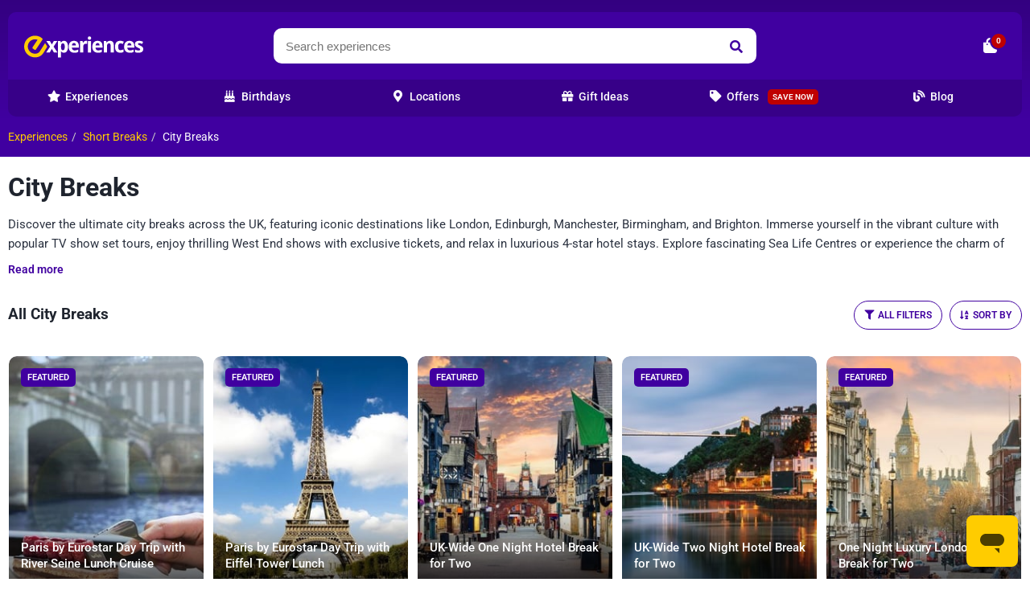

--- FILE ---
content_type: text/html; charset=utf-8
request_url: https://www.experiences.co.uk/short-breaks/city-breaks/
body_size: 32146
content:
<!DOCTYPE html>
<html lang="en-GB">
<head><script>(function(w,i,g){w[g]=w[g]||[];if(typeof w[g].push=='function')w[g].push(i)})
(window,'GTM-PPXQ8836','google_tags_first_party');</script><script>(function(w,d,s,l){w[l]=w[l]||[];(function(){w[l].push(arguments);})('set', 'developer_id.dY2E1Nz', true);
		var f=d.getElementsByTagName(s)[0],
		j=d.createElement(s);j.async=true;j.src='/frm2/';
		f.parentNode.insertBefore(j,f);
		})(window,document,'script','dataLayer');</script>
    <title>City Breaks | Experiences UK</title>
    
    <script type="application/ld+json">
        {
            "@context": "https://schema.org",
            "@type": "Organization",
            "url": "https://www.experiences.co.uk/",
            "sameAs" : [ "https://www.facebook.com/experiencesuk/",
            "https://www.instagram.com/experiencesdaysuk/",
            "https://www.youtube.com/@ExperiencesCoUK" ],
            "logo": "https://cdn.experiences.co.uk/imgs/experiences-beta-logo.svg",
            "name": "Experiences.co.uk",
            "description": "Experience Days and Gift Vouchers with UK Offers",
            "email": "info@experiences.co.uk",
            "telephone": "+44 1376 809001",
            "address": {
            "@type": "PostalAddress",
            "streetAddress": "Threshelfords Business Park, Inworth Road",
            "addressLocality": "Colchester",
            "addressCountry": "UK",
            "addressRegion": "Essex",
            "postalCode": "CO5 9SE"
            }
        }
    </script>
    <script type="application/ld+json">{"@context": "https://schema.org","@type": "BreadcrumbList","itemListElement": [{ "@type": "ListItem","position": 1,"name": "Experiences","item": "https://www.experiences.co.uk/"},{ "@type": "ListItem","position": 2,"name": "Short Breaks","item": "https://www.experiences.co.uk/short-breaks/"},{ "@type": "ListItem","position": 3,"name": "City Breaks"}]}</script>
    
    <meta name="description" content="Find amazing city breaks to book and enjoy the unique culture, history and architecture of cities in the UK and Europe. See all latest offers." />
    <meta http-equiv="Content-Type" content="text/html; charset=utf-8" />
    <meta name="viewport" content="width=device-width, initial-scale=1.0" />
    <meta name="author" content="Digital Sports Group LTD" />
    
    <link id="ctl00_Crlink" rel="canonical" href="https://www.experiences.co.uk/short-breaks/city-breaks/" />
        <style>:root{--custom_black:0,0,0;--custom_white:254,254,254;--custom_primary:64,0,160;--primary:#4000a0;--secondary:#ffcc00;--secondary-o:rgba(65,105,225,0.5);--secondary-s:rgba(65,105,225,0.8);--tertiary:rgba(255,107,53,1);--tertiary-o:rgba(255,107,53,0.5);--tertiary-s:rgba(255,107,53,0.8);--quaternary:rgba(238,244,237,1);}@font-face{font-family:'Roboto';font-style:italic;font-weight:100 900;font-stretch:100%;font-display:swap;src:url(https://fonts.gstatic.com/s/roboto/v47/KFO5CnqEu92Fr1Mu53ZEC9_Vu3r1gIhOszmkenkaWzU.woff2) format('woff2');unicode-range:U+0302-0303,U+0305,U+0307-0308,U+0310,U+0312,U+0315,U+031A,U+0326-0327,U+032C,U+032F-0330,U+0332-0333,U+0338,U+033A,U+0346,U+034D,U+0391-03A1,U+03A3-03A9,U+03B1-03C9,U+03D1,U+03D5-03D6,U+03F0-03F1,U+03F4-03F5,U+2016-2017,U+2034-2038,U+203C,U+2040,U+2043,U+2047,U+2050,U+2057,U+205F,U+2070-2071,U+2074-208E,U+2090-209C,U+20D0-20DC,U+20E1,U+20E5-20EF,U+2100-2112,U+2114-2115,U+2117-2121,U+2123-214F,U+2190,U+2192,U+2194-21AE,U+21B0-21E5,U+21F1-21F2,U+21F4-2211,U+2213-2214,U+2216-22FF,U+2308-230B,U+2310,U+2319,U+231C-2321,U+2336-237A,U+237C,U+2395,U+239B-23B7,U+23D0,U+23DC-23E1,U+2474-2475,U+25AF,U+25B3,U+25B7,U+25BD,U+25C1,U+25CA,U+25CC,U+25FB,U+266D-266F,U+27C0-27FF,U+2900-2AFF,U+2B0E-2B11,U+2B30-2B4C,U+2BFE,U+3030,U+FF5B,U+FF5D,U+1D400-1D7FF,U+1EE00-1EEFF}@font-face{font-family:'Roboto';font-style:italic;font-weight:100 900;font-stretch:100%;font-display:swap;src:url(https://fonts.gstatic.com/s/roboto/v47/KFO5CnqEu92Fr1Mu53ZEC9_Vu3r1gIhOszmkaHkaWzU.woff2) format('woff2');unicode-range:U+0001-000C,U+000E-001F,U+007F-009F,U+20DD-20E0,U+20E2-20E4,U+2150-218F,U+2190,U+2192,U+2194-2199,U+21AF,U+21E6-21F0,U+21F3,U+2218-2219,U+2299,U+22C4-22C6,U+2300-243F,U+2440-244A,U+2460-24FF,U+25A0-27BF,U+2800-28FF,U+2921-2922,U+2981,U+29BF,U+29EB,U+2B00-2BFF,U+4DC0-4DFF,U+FFF9-FFFB,U+10140-1018E,U+10190-1019C,U+101A0,U+101D0-101FD,U+102E0-102FB,U+10E60-10E7E,U+1D2C0-1D2D3,U+1D2E0-1D37F,U+1F000-1F0FF,U+1F100-1F1AD,U+1F1E6-1F1FF,U+1F30D-1F30F,U+1F315,U+1F31C,U+1F31E,U+1F320-1F32C,U+1F336,U+1F378,U+1F37D,U+1F382,U+1F393-1F39F,U+1F3A7-1F3A8,U+1F3AC-1F3AF,U+1F3C2,U+1F3C4-1F3C6,U+1F3CA-1F3CE,U+1F3D4-1F3E0,U+1F3ED,U+1F3F1-1F3F3,U+1F3F5-1F3F7,U+1F408,U+1F415,U+1F41F,U+1F426,U+1F43F,U+1F441-1F442,U+1F444,U+1F446-1F449,U+1F44C-1F44E,U+1F453,U+1F46A,U+1F47D,U+1F4A3,U+1F4B0,U+1F4B3,U+1F4B9,U+1F4BB,U+1F4BF,U+1F4C8-1F4CB,U+1F4D6,U+1F4DA,U+1F4DF,U+1F4E3-1F4E6,U+1F4EA-1F4ED,U+1F4F7,U+1F4F9-1F4FB,U+1F4FD-1F4FE,U+1F503,U+1F507-1F50B,U+1F50D,U+1F512-1F513,U+1F53E-1F54A,U+1F54F-1F5FA,U+1F610,U+1F650-1F67F,U+1F687,U+1F68D,U+1F691,U+1F694,U+1F698,U+1F6AD,U+1F6B2,U+1F6B9-1F6BA,U+1F6BC,U+1F6C6-1F6CF,U+1F6D3-1F6D7,U+1F6E0-1F6EA,U+1F6F0-1F6F3,U+1F6F7-1F6FC,U+1F700-1F7FF,U+1F800-1F80B,U+1F810-1F847,U+1F850-1F859,U+1F860-1F887,U+1F890-1F8AD,U+1F8B0-1F8BB,U+1F8C0-1F8C1,U+1F900-1F90B,U+1F93B,U+1F946,U+1F984,U+1F996,U+1F9E9,U+1FA00-1FA6F,U+1FA70-1FA7C,U+1FA80-1FA89,U+1FA8F-1FAC6,U+1FACE-1FADC,U+1FADF-1FAE9,U+1FAF0-1FAF8,U+1FB00-1FBFF}@font-face{font-family:'Roboto';font-style:italic;font-weight:100 900;font-stretch:100%;font-display:swap;src:url(https://fonts.gstatic.com/s/roboto/v47/KFO5CnqEu92Fr1Mu53ZEC9_Vu3r1gIhOszmkCHkaWzU.woff2) format('woff2');unicode-range:U+0100-02BA,U+02BD-02C5,U+02C7-02CC,U+02CE-02D7,U+02DD-02FF,U+0304,U+0308,U+0329,U+1D00-1DBF,U+1E00-1E9F,U+1EF2-1EFF,U+2020,U+20A0-20AB,U+20AD-20C0,U+2113,U+2C60-2C7F,U+A720-A7FF}@font-face{font-family:'Roboto';font-style:italic;font-weight:100 900;font-stretch:100%;font-display:swap;src:url(https://fonts.gstatic.com/s/roboto/v47/KFO5CnqEu92Fr1Mu53ZEC9_Vu3r1gIhOszmkBnka.woff2) format('woff2');unicode-range:U+0000-00FF,U+0131,U+0152-0153,U+02BB-02BC,U+02C6,U+02DA,U+02DC,U+0304,U+0308,U+0329,U+2000-206F,U+20AC,U+2122,U+2191,U+2193,U+2212,U+2215,U+FEFF,U+FFFD}@font-face{font-family:'Roboto';font-style:normal;font-weight:100 900;font-stretch:100%;font-display:swap;src:url(https://fonts.gstatic.com/s/roboto/v47/KFO7CnqEu92Fr1ME7kSn66aGLdTylUAMawCUBGEe.woff2) format('woff2');unicode-range:U+0302-0303,U+0305,U+0307-0308,U+0310,U+0312,U+0315,U+031A,U+0326-0327,U+032C,U+032F-0330,U+0332-0333,U+0338,U+033A,U+0346,U+034D,U+0391-03A1,U+03A3-03A9,U+03B1-03C9,U+03D1,U+03D5-03D6,U+03F0-03F1,U+03F4-03F5,U+2016-2017,U+2034-2038,U+203C,U+2040,U+2043,U+2047,U+2050,U+2057,U+205F,U+2070-2071,U+2074-208E,U+2090-209C,U+20D0-20DC,U+20E1,U+20E5-20EF,U+2100-2112,U+2114-2115,U+2117-2121,U+2123-214F,U+2190,U+2192,U+2194-21AE,U+21B0-21E5,U+21F1-21F2,U+21F4-2211,U+2213-2214,U+2216-22FF,U+2308-230B,U+2310,U+2319,U+231C-2321,U+2336-237A,U+237C,U+2395,U+239B-23B7,U+23D0,U+23DC-23E1,U+2474-2475,U+25AF,U+25B3,U+25B7,U+25BD,U+25C1,U+25CA,U+25CC,U+25FB,U+266D-266F,U+27C0-27FF,U+2900-2AFF,U+2B0E-2B11,U+2B30-2B4C,U+2BFE,U+3030,U+FF5B,U+FF5D,U+1D400-1D7FF,U+1EE00-1EEFF}@font-face{font-family:'Roboto';font-style:normal;font-weight:100 900;font-stretch:100%;font-display:swap;src:url(https://fonts.gstatic.com/s/roboto/v47/KFO7CnqEu92Fr1ME7kSn66aGLdTylUAMaxKUBGEe.woff2) format('woff2');unicode-range:U+0001-000C,U+000E-001F,U+007F-009F,U+20DD-20E0,U+20E2-20E4,U+2150-218F,U+2190,U+2192,U+2194-2199,U+21AF,U+21E6-21F0,U+21F3,U+2218-2219,U+2299,U+22C4-22C6,U+2300-243F,U+2440-244A,U+2460-24FF,U+25A0-27BF,U+2800-28FF,U+2921-2922,U+2981,U+29BF,U+29EB,U+2B00-2BFF,U+4DC0-4DFF,U+FFF9-FFFB,U+10140-1018E,U+10190-1019C,U+101A0,U+101D0-101FD,U+102E0-102FB,U+10E60-10E7E,U+1D2C0-1D2D3,U+1D2E0-1D37F,U+1F000-1F0FF,U+1F100-1F1AD,U+1F1E6-1F1FF,U+1F30D-1F30F,U+1F315,U+1F31C,U+1F31E,U+1F320-1F32C,U+1F336,U+1F378,U+1F37D,U+1F382,U+1F393-1F39F,U+1F3A7-1F3A8,U+1F3AC-1F3AF,U+1F3C2,U+1F3C4-1F3C6,U+1F3CA-1F3CE,U+1F3D4-1F3E0,U+1F3ED,U+1F3F1-1F3F3,U+1F3F5-1F3F7,U+1F408,U+1F415,U+1F41F,U+1F426,U+1F43F,U+1F441-1F442,U+1F444,U+1F446-1F449,U+1F44C-1F44E,U+1F453,U+1F46A,U+1F47D,U+1F4A3,U+1F4B0,U+1F4B3,U+1F4B9,U+1F4BB,U+1F4BF,U+1F4C8-1F4CB,U+1F4D6,U+1F4DA,U+1F4DF,U+1F4E3-1F4E6,U+1F4EA-1F4ED,U+1F4F7,U+1F4F9-1F4FB,U+1F4FD-1F4FE,U+1F503,U+1F507-1F50B,U+1F50D,U+1F512-1F513,U+1F53E-1F54A,U+1F54F-1F5FA,U+1F610,U+1F650-1F67F,U+1F687,U+1F68D,U+1F691,U+1F694,U+1F698,U+1F6AD,U+1F6B2,U+1F6B9-1F6BA,U+1F6BC,U+1F6C6-1F6CF,U+1F6D3-1F6D7,U+1F6E0-1F6EA,U+1F6F0-1F6F3,U+1F6F7-1F6FC,U+1F700-1F7FF,U+1F800-1F80B,U+1F810-1F847,U+1F850-1F859,U+1F860-1F887,U+1F890-1F8AD,U+1F8B0-1F8BB,U+1F8C0-1F8C1,U+1F900-1F90B,U+1F93B,U+1F946,U+1F984,U+1F996,U+1F9E9,U+1FA00-1FA6F,U+1FA70-1FA7C,U+1FA80-1FA89,U+1FA8F-1FAC6,U+1FACE-1FADC,U+1FADF-1FAE9,U+1FAF0-1FAF8,U+1FB00-1FBFF}@font-face{font-family:'Roboto';font-style:normal;font-weight:100 900;font-stretch:100%;font-display:swap;src:url(https://fonts.gstatic.com/s/roboto/v47/KFO7CnqEu92Fr1ME7kSn66aGLdTylUAMa3KUBGEe.woff2) format('woff2');unicode-range:U+0100-02BA,U+02BD-02C5,U+02C7-02CC,U+02CE-02D7,U+02DD-02FF,U+0304,U+0308,U+0329,U+1D00-1DBF,U+1E00-1E9F,U+1EF2-1EFF,U+2020,U+20A0-20AB,U+20AD-20C0,U+2113,U+2C60-2C7F,U+A720-A7FF}@font-face{font-family:'Roboto';font-style:normal;font-weight:100 900;font-stretch:100%;font-display:swap;src:url(https://fonts.gstatic.com/s/roboto/v47/KFO7CnqEu92Fr1ME7kSn66aGLdTylUAMa3yUBA.woff2) format('woff2');unicode-range:U+0000-00FF,U+0131,U+0152-0153,U+02BB-02BC,U+02C6,U+02DA,U+02DC,U+0304,U+0308,U+0329,U+2000-206F,U+20AC,U+2122,U+2191,U+2193,U+2212,U+2215,U+FEFF,U+FFFD}@font-face{font-family:'Font Awesome 5 Free';font-style:normal;font-weight:400;font-display:block;src:url("/fonts/fa-regular-400.eot");src:url("/fonts/fa-regular-400.eot?#iefix") format("embedded-opentype"),url("/fonts/fa-regular-400.woff2") format("woff2"),url("/fonts/fa-regular-400.woff") format("woff"),url("/fonts/fa-regular-400.ttf") format("truetype"),url("/fonts/fa-regular-400.#fontawesome") format("svg")}@font-face{font-family:'Font Awesome 5 Free';font-style:normal;font-weight:900;font-display:block;src:url("/fonts/fa-solid-900.eot");src:url("/fonts/fa-solid-900.eot?#iefix") format("embedded-opentype"),url("/fonts/fa-solid-900.woff2") format("woff2"),url("/fonts/fa-solid-900.woff") format("woff"),url("/fonts/fa-solid-900.ttf") format("truetype"),url("/fonts/fa-solid-900.#fontawesome") format("svg")}.far{font-family:'Font Awesome 5 Free';font-weight:400}.fa,.fas{font-family:'Font Awesome 5 Free';font-weight:900;font-style:normal}.fa-chevron-right:before{content:'\f054'}.fa-chevron-left:before{content:'\f053'}.fa-chevron-circle-right:before{content:'\f138'}.fa-chevron-circle-left:before{content:'\f137'}.fa-star:before{content:'\f005'}.fa-gift:before{content:'\f06b'}.fa-cake-candles:before{content:'\f1fd'}.fa-tag:before{content:'\f02b'}.fa-envelope:before{content:'\f0e0'}.fa-compass:before{content:"\f14e"}.fa-wine-glass:before{content:'\f000'}.fa-paw:before{content:'\f1b0'}.fa-plane:before{content:'\f072'}.fa-music:before{content:'\f001'}.fa-spa:before{content:'\f5bb'}.fa-campground:before{content:'\f6bb'}.fa-swimmer:before{content:'\f5c4'}.fa-bicycle:before{content:'\f206'}.fa-bus:before{content:'\f207'}.fa-graduation-cap:before{content:'\f19d'}.fa-car:before{content:'\f1b9'}.fa-bars:before{content:'\f0c9'}.fa-bag-shopping:before{content:'\f290'}.fa-circle-xmark:before{content:'\f057'}.fa-location-dot:before{content:'\f3c5'}.fa-filter:before{content:'\f0b0'}.fa-sort:before{content:'\f15d'}.fa-clock:before{content:'\f017'}.fa-plus:before{content:'\2b'}.fa-credit-card:before{content:'\f09d'}.fa-minus:before{content:'\f068'}.fa-refresh:before{content:'\f021'}.fa-calendar-days:before{content:'\f073'}.fa-bookmark:before{content:'\f02e'}.fa-blog:before{content:'\f781'}.fa-user:before{content:'\f007'}.fa-user-group:before{content:'\f500'}.fa-truck:before{content:'\f0d1'}.fa-lock:before{content:'\f023'}.fa-xmark:before{content:'\f00d'}.fa-crosshairs:before{content:'\f05b'}.fa-user:before{content:'\f007'}.fa-arrow-right:before{content:'\f061'}html{-webkit-text-size-adjust:100%;-ms-text-size-adjust:100%;-webkit-font-smoothing:antialiased;-webkit-tap-highlight-color:rgba(0,0,0,0)}body{margin:0;font-family:'Roboto',serif;display:flex;min-height:100vh;min-width:320px;flex-direction:column;padding:0;color:rgb(31,36,46)}body.lock{height:100vh;position:relative;overflow:hidden}.content{flex:1;padding:0 10px;-webkit-transition:all 0.2s ease;-moz-transition:all 0.2s ease;-o-transition:all 0.2s ease;transition:all 0.2s ease}.content.blur::after{content:'';background-color:rgba(var(--custom_black),0.4);position:absolute;top:0;left:0;width:100%;height:100%;display:block;z-index:1}@media (min-width:1460px){.content{padding:0}}@media (min-width:992px){body{padding:15px 0 0 0}}.container{position:relative;display:block;margin-right:auto;margin-left:auto}@media (min-width:768px){.container{padding:0}}@media (min-width:1460px){.container{width:1440px}}a{text-decoration:none}.btn,button{font-family:'Roboto',serif}.btn{padding:12px 15px;border-radius:50px;font-weight:600;font-size:0.9em;border:none;cursor:pointer;-webkit-transition:all 0.2s ease;-moz-transition:all 0.2s ease;-o-transition:all 0.2s ease;transition:all 0.2s ease}.btn-sm{padding:10px 12px;font-size:0.75em}.btn i{margin-left:5px;font-size:0.95em}.btn-sm i{margin:0}.btn-primary{background-color:var(--primary);color:#fefefe}.btn-primary:hover{}.btn-secondary{background-color:var(--secondary);color:var(--primary)}.btn-secondary:hover{}.btn-rnd{border-radius:25px;color:var(--primary)}.btn-rnd:has(i){padding-right:14px}.btn-default{text-transform:uppercase;border:1px solid var(--primary);background-color:rgba(var(--custom_white),1);font-weight:500;color:var(--primary);padding:10px 12px;font-weight:600;font-size:0.75em}.btn-default i{margin-left:0;margin-right:2px}.btn-white{background-color:rgba(var(--custom_white),1);color:var(--primary)}.btn-white:hover,a:hover .btn-white{background-color:var(--primary);color:rgba(var(--custom_white),1)}.btn.active{background-color:var(--primary);border-color:var(--primary);color:rgba(var(--custom_white),1)}.badge{background-color:#bf0000;border-radius:10px;text-transform:uppercase;color:#fefefe;display:inline-block;padding:10px;font-weight:600}.badge.sm{border-radius:5px;padding:4px 6px;font-size:0.7em}.clearfix:before,.clearfix:after{display:table;content:" "}.clearfix:after{clear:both}hr{border:none;border-top:2px dotted #eee}body{position:relative}.s-no{user-select:none;-moz-user-select:none;-webkit-user-select:none;-ms-user-select:none}section{display:block;width:100%;float:left;box-sizing:border-box;padding:0}.py-60{padding:30px 0}.py-30{padding:15px 0}.py-15{padding:15px 0}.pt-60{padding-top:60px}.pt-30{padding-top:30px}.pt-15{padding-top:15px}.pb-60{padding-bottom:60px}.pb-30{padding-bottom:30px}.pb-15{padding-bottom:15px}.my-60{margin:60px 0}.my-30{margin:30px 0}.my-15{margin:15px 0}.mb-60{margin-bottom:60px}.mb-30{margin-bottom:30px}.mb-15{margin-bottom:15px}.mt-60{margin-top:60px}.mt-30{margin-top:30px}.mt-15{margin-top:15px}@media (min-width:768px){.py-60{padding:60px 0}.py-30{padding:30px 0}}h1,h2,h3,h4,h5,h6{margin:0;padding:0}h1{font-size:1.4em}h2{font-size:1.2em}h2 small{font-size:0.6em;margin-bottom:10px;clear:both;display:block;color:var(--primary)}h2.lg{font-size:1.4em}h3{font-size:1.2em}p.lg{font-size:1.1em;line-height:1.8rem}p.xl{font-size:1.2em;font-weight:500}.fw-bold{font-weight:500}.fw-bolder{font-weight:600}.text-xs-center{text-align:center}.text-uppercase{text-transform:uppercase}@media (min-width:768px){h1{font-size:2em}h2{font-size:1.4em}h2.lg{font-size:2.2em}.text-xs-center{text-align:left}p.xl{font-size:1.4em}}#Javascript-Source{display:none;width:100%;text-align:center;color:#bf0000;clear:both;position:absolute;top:0;left:0;z-index:9999}header{display:block;position:relative;z-index:100;margin:0 0 10px}@media (min-width:992px){header{padding:0 10px;margin:0}}header .container{background-color:var(--primary);height:60px}@media (min-width:992px){header .container{border-radius:10px;height:130px}}.fix{position:fixed;top:0}#logo{display:block;height:34px;width:148px;margin:12px 13px 14px}@media (min-width:992px){#logo{margin:26px 20px 24px}}#logo{float:left}#mini-cart{color:rgba(var(--custom_white),1);float:right;width:40px;height:30px;margin:15px;text-align:center;line-height:30px;position:relative;cursor:pointer}#mini-cart i{font-size:1.2em;-webkit-transition:all 0.2s ease;-moz-transition:all 0.2s ease;-o-transition:all 0.2s ease;transition:all 0.2s ease}#mini-cart #mini-cart-s{background-color:#bf0000;border-radius:50%;display:block;position:absolute;top:-2px;right:-2px;width:18px;height:18px;line-height:18px;font-size:0.6em;font-weight:600;border:2px solid var(--primary)}#mini-cart:hover i{color:var(--secondary);-webkit-transition:all 0.2s ease;-moz-transition:all 0.2s ease;-o-transition:all 0.2s ease;transition:all 0.2s ease}@media (min-width:992px){#mini-cart{margin:27px 20px 27px 15px}}.itm-btn{display:block;width:92%;padding:10px;text-align:center;border:1px #ccc solid;border-radius:5px;cursor:pointer;margin-top:10px}#mini-cart-i a,#mini-cart-i a span{text-decoration:none;color:inherit}.itm-btn:hover,#mini-cart-i a span:hover{background-color:#34499F;color:#fff}#itm-btn-1{float:left}#itm-btn-2{float:left}@media (min-width:320px){.itm-btn{width:40%}#itm-btn-2{float:right}}@media (min-width:320px){.itm-btn{width:42%}}@media (min-width:414px){.itm-btn{width:43%}}@media (min-width:820px){.itm-btn{width:45%}}#cart{position:fixed;top:0;right:-100%;width:calc(100% - 20px);height:calc(100% - 20px);z-index:9999;background-color:#fff;box-sizing:border-box;overflow-y:scroll;overscroll-behavior:contain;border-radius:10px;margin:10px;-ms-overflow-style:none;scrollbar-width:none;-webkit-transition:all 0.2s ease;-moz-transition:all 0.2s ease;-o-transition:all 0.2s ease;transition:all 0.2s ease}#cart.show{right:0;-webkit-transition:all 0.2s ease;-moz-transition:all 0.2s ease;-o-transition:all 0.2s ease;transition:all 0.2s ease}#cart::-webkit-scrollbar{display:none}@media (min-width:992px){#cart{max-width:420px;right:-430px}#cart.show{right:10px}}#cart #title{display:block;float:left;width:100%;border-bottom:#ccc 1px solid;padding:20px 0 20px 0;text-align:center;font-size:1.2rem;font-weight:600;color:var(--primary);cursor:pointer}#cart #title .gg-close{box-sizing:border-box;position:absolute;left:20px;top:22px;display:block;transform:scale(var(--ggs,1));width:22px;height:22px;border:2px solid transparent;border-radius:40px}#cart #title .gg-close::after,#cart #title .gg-close::before{content:"";display:block;box-sizing:border-box;position:absolute;width:16px;height:2px;background:currentColor;transform:rotate(45deg);border-radius:5px;top:8px;left:1px}#cart #title .gg-close::after{transform:rotate(-45deg)}#cart ul{display:block;float:left;width:100%;padding:0;list-style-type:none;box-sizing:border-box;padding:10px;margin:0}#cart ul li{display:grid;grid-template-columns:1fr 1fr;grid-gap:10px;padding:10px;border:1px solid #ccc;border-radius:5px;margin-bottom:5px}#cart ul li .desc{grid-column:1;grid-row:1 / span 2}#cart ul li .price{grid-column:2;grid-row:1;text-align:right;padding-right:10px}#cart ul li .controls{grid-column:2;grid-row:2;text-align:right}#cart ul li .controls .minus,#cart ul li .controls .number,#cart ul li .controls .add{display:inline-flex;position:relative;box-sizing:border-box;width:30px;height:30px;padding:10px}#cart ul li .controls .minus,#cart ul li .controls .add{cursor:pointer}#cart ul li .controls .number .count{display:block;position:absolute;top:5px;left:10px}#cart ul li .controls .gg-add{box-sizing:border-box;position:absolute;top:5px;left:5px;display:block;width:22px;height:22px;border:2px solid;transform:scale(var(--ggs,1));border-radius:22px}#cart ul li .controls .gg-add::after,#cart ul li .controls .gg-add::before{content:"";display:block;box-sizing:border-box;position:absolute;width:10px;height:2px;background:currentColor;border-radius:5px;top:8px;left:4px}#cart ul li .controls .gg-add::after{width:2px;height:10px;top:4px;left:8px}#cart ul li .controls .gg-remove{box-sizing:border-box;position:absolute;top:5px;left:5px;display:block;transform:scale(var(--ggs,1));width:22px;height:22px;border:2px solid;border-radius:22px}#cart ul li .controls .gg-remove::before{content:"";display:block;box-sizing:border-box;position:absolute;width:10px;height:2px;background:currentColor;border-radius:5px;top:8px;left:4px}#cart #payment{display:grid;position:absolute;grid-template-columns:1fr 1fr;grid-gap:15px;padding:15px;width:100%;bottom:0;border-top:solid 1px #ccc;box-sizing:border-box}#cart #payment #total-lbl{grid-column:1;grid-row:1}#cart #payment #total-price{grid-column:2;grid-row:1;text-align:right}#cart #payment #delivery{grid-column:1 / span 2;grid-row:2;font-size:0.8rem;margin-bottom:10px}#cart #payment a{color:inherit}#cart #payment #button{grid-column:1 / span 2;grid-row:3;text-align:center;cursor:pointer;color:#fefefe}#cart #payment #button:hover{background-color:var(--secondary);color:#fff}#cart #payment #continue{grid-column:1 / span 2;grid-row:4}#cart #payment #continue{text-align:center;cursor:pointer;margin-bottom:20px;font-size:0.9rem}#cart #payment #continue:hover{background-color:var(--secondary);color:#fff}#navbar-toggle-wrapper{float:left;clear:left;border:1px solid #ddd;border-left:none;border-top:none}#navbar-toggle-wrapper button{width:50px;height:50px;background-color:transparent;border:none;color:var(--primary);font-size:1.2em}.overlay{background-color:#fff;z-index:999;position:fixed;top:180px;left:0;width:100%;height:calc(100vh - 180px);display:flex;justify-content:center}.loader{width:50px;aspect-ratio:4;background:radial-gradient(circle closest-side,#ddd 90%,#0000) 0/calc(100%/3) 100% space;clip-path:inset(0 100% 0 0);animation:l1 1s steps(4) infinite}@keyframes l1{to{clip-path:inset(0 -34% 0 0)}}#JoeMenu{clear:both;background-color:rgba(var(--custom_white),1);height:calc(100vh - 200px);overflow-y:scroll;font-size:0.9em;width:100vw;margin:0 0 0 -100vw;padding:0 0 100px 0;-webkit-transition:all 0.2s ease;-moz-transition:all 0.2s ease;-o-transition:all 0.2s ease;transition:all 0.2s ease}#JoeMenu ul{z-index:1}#JoeMenu ul,#JoeMenu ul li{margin:0;padding:0;position:relative}#JoeMenu ul{clear:both;padding:10px}#JoeMenu ul li{list-style:none;clear:both;margin:0 0 10px}#JoeMenu ul li .fa,#JoeMenu ul li .fas{display:inline-block;width:28px}#JoeMenu ul li a,#JoeMenu ul li span{display:inline-block;color:var(--primary);font-weight:600;position:relative;padding:13px 15px 13px 0;font-size:1.2em}#JoeMenu ul li .badge{position:relative;top:-1px;margin:0 0 0 8px}#JoeMenu ul li ul.show{display:block;opacity:1}#JoeMenu ul li .sub-menu,#JoeMenu ul li .end-menu{opacity:0;display:none !important}#JoeMenu ul li .end-menu.toggle,#JoeMenu ul li .sub-menu.toggle{position:fixed;top:178px;left:10px;width:calc(100vw - 85px);background-color:#fff;height:calc(100vh - 220px);border:none;padding:0;overflow-y:scroll;overflow-x:hidden;padding-bottom:100px;margin:0 32px}#JoeMenu ul li .end-menu.toggle::-webkit-scrollbar,#JoeMenu ul li .sub-menu.toggle::-webkit-scrollbar{display:none}#JoeMenu ul li .sub-menu li:hover{padding-left:5px}#JoeMenu ul li .sub-menu li a:hover{color:var(--primary);border-top-right-radius:5px !important;border-bottom-right-radius:5px !important}#JoeMenu ul li ul{position:relative;top:2px;opacity:0;display:none;background-color:rgba(var(--custom_white),1);border:1px solid #ddd;border-top:none;min-height:480px;width:100%;border-bottom-right-radius:10px;padding:15px 15px 15px 15px}#JoeMenu ul li:last-child ul{min-height:unset}#JoeMenu ul li ul:first-of-type{border-bottom-left-radius:10px;border-bottom-right-radius:0}#JoeMenu ul li ul li{text-align:left;position:static;margin:0 0 5px 0}#JoeMenu ul li ul li span,#JoeMenu ul li ul li a{color:rgba(var(--custom_black),0.8);width:102%;padding:15px 0}#JoeMenu ul li span,#JoeMenu ul li ul li span{-webkit-user-select:none;-ms-user-select:none;user-select:none}#JoeMenu ul li ul li:after{display:none}#JoeMenu ul li ul li span:after{content:'\f0da';font-family:'Font Awesome 5 Free';font-weight:900;position:absolute;top:8px;right:30px}#JoeMenu.open{margin:0;position:relative}#JoeMenu ul li ul.show{border:none;width:auto;padding:0;margin:5px 27px;height:100vh}#JoeMenu > ul > li > ul.show > li{margin:2%}#JoeMenu > ul > li:first-child > ul.show > li{width:45%;float:left;border:1px solid #ddd;border-radius:5px;position:relative;text-align:center;clear:none;font-size:0.9em}#JoeMenu > ul > li:first-child > ul.show > li .fa,#JoeMenu > ul > li:first-child > ul.show > li .fas{width:unset}#JoeMenu ul li ul.show li span{padding:15px 0;width:auto}#JoeMenu ul li ul.show li span i{clear:both;display:block;margin:0 auto 10px auto;font-size:1.8em}#JoeMenu ul li ul.show li span:after{display:none}#JoeMenu .back{position:absolute;top:25px;right:15px;font-weight:bold;color:#666;cursor:pointer;z-index:999;font-size:1.2em}#JoeMenu ul li ul li span + .end-menu.toggle,#JoeMenu ul li ul li span + .sub-menu.toggle{display:block !important;opacity:1}@media (min-width:992px){#navbar-toggle-wrapper{display:none}#JoeMenu{background-color:rgba(var(--custom_black),0.15);height:46px;overflow-y:visible;display:block;margin:0;padding:0;width:auto;border-bottom-right-radius:10px;border-bottom-left-radius:10px}#JoeMenu ul{display:flex;padding:0}#JoeMenu ul li{flex-grow:1;flex-basis:0;text-align:center;clear:none;margin:0}#JoeMenu ul li:after{content:'';width:0;height:3px;background-color:var(--secondary);position:absolute;top:43px;left:0;-webkit-transition:all 0.2s ease;-moz-transition:all 0.2s ease;-o-transition:all 0.2s ease;transition:all 0.2s ease}#JoeMenu ul li ul li span,#JoeMenu ul li ul li a{padding:6px 5px}#JoeMenu ul li .fa,#JoeMenu ul li .fas{width:22px}#JoeMenu ul li a,#JoeMenu ul li span{color:#fefefe;font-weight:500;font-size:1em}#JoeMenu ul li ul.show{margin:15px -2%}#JoeMenu ul li ul.show li span i{margin:0 0 10px 0}#JoeMenu ul li ul li:first-child .sub-menu,#JoeMenu ul li ul li ul li:first-child .end-menu{display:block !important}#JoeMenu ul li .sub-menu{overflow-y:scroll;overflow-x:hidden}#JoeMenu > ul > li:nth-child(3) .sub-menu{overflow:visible}#JoeMenu ul li .sub-menu,#JoeMenu ul li .end-menu{padding:15px;position:absolute;top:0;left:100%;height:calc(100% - 40px);border-bottom-left-radius:0 !important;border-bottom-right-radius:10px !important}#JoeMenu > ul > li:nth-child(3) .sub-menu{border-bottom-right-radius:0 !important}#JoeMenu ul li:hover{width:100%}#JoeMenu ul li:hover:after{width:100%}#JoeMenu ul li:hover span + ul{display:block;opacity:1}#JoeMenu ul li.active span,#JoeMenu ul li ul li:hover > span{color:var(--primary)}#JoeMenu ul li.active,#JoeMenu ul li ul li:hover{color:var(--primary);background-color:rgba(var(--custom_primary),0.08);border-radius:5px !important}#JoeMenu ul li ul li:hover span + .sub-menu{display:block !important;opacity:1}#JoeMenu ul li ul li ul li:hover span + .sub-menu,#JoeMenu ul li ul li ul li:hover span + .end-menu{display:block !important;opacity:1}}.lg-text{font-size:1.3em;font-weight:500;margin:0}.search_container{float:left;position:relative;border-bottom:1px solid #ddd;width:calc(100% - 51px)}.search_container:after{content:'\f002';position:absolute;top:0;right:0;color:var(--primary);width:50px;height:50px;line-height:50px;font-family:'Font Awesome 5 Free';font-weight:900;font-style:normal;text-align:center}.search_container #search{display:block;font-size:0.95em;border:none;padding:15px 0;color:#292d2f;height:20px;text-indent:15px;width:100%;margin:0 auto}.search_container #search:focus{border:1px solid var(--secondary);outline-color:var(--secondary)}@media (min-width:992px){.search_container{border:none;width:100%;max-width:600px;margin:0 auto;padding:20px 0}.search_container:after{top:18px}.search_container #search{border-radius:10px;padding:12px 0}}@media (min-width:1048px){.search_container{float:none}}#SearchResults{display:none;position:absolute;width:100vw;min-height:520px;top:60px;left:50%;margin-right:-50%;transform:translate(-50%);z-index:120;background-color:#fff;box-sizing:border-box;-webkit-box-shadow:0 0 30px 0 rgba(0,0,0,0.25);-moz-box-shadow:0 0 30px 0 rgba(0,0,0,0.25);box-shadow:0 0 30px 0 rgba(0,0,0,0.25)}#SearchResults .c-1 #s-txt{width:100%}#SearchResults #s-logo{display:none}#SearchResults .c-1 #s-txt #search-l{border-radius:0;border:none;border-bottom:1px solid #ddd;width:100%;text-indent:15px;padding:15px 0;font-size:0.95em}#SearchResults .c-1 #s-txt #search-l:focus{border-color:#ddd;outline:none}#SearchResults .c-1 #s-cancel{display:block;width:70px;position:absolute;top:0;right:15px;content:"";box-sizing:border-box;height:46px;line-height:46px;cursor:pointer;text-align:center;color:var(--primary)}#SearchResults .c-1 #s-cancel span{font-size:0.9em;font-weight:600}@media (min-width:768px){#SearchResults{height:auto}}@media (min-width:992px){#SearchResults{top:0;padding-top:10px}#SearchResults .c-1{display:flex;border-radius:10px;background-color:var(--primary)}#SearchResults #s-logo{display:block}#SearchResults #s-logo img{width:30px;height:30px;margin:25px 20px 0 20px}#SearchResults .c-1 #s-txt{padding:20px 0;margin:0 100px 0 0}#SearchResults .c-1 #s-txt #search-l{padding:12px 0;border-radius:10px;border-bottom:none}#SearchResults .c-1 #s-cancel{top:15px;color:#fefefe;height:50px;line-height:50px}}#SearchResults #s-results{display:grid;grid-template-columns:1fr;grid-template-rows:1fr;grid-column-gap:1rem;grid-row-gap:1rem;overflow-y:scroll;overscroll-behavior:contain;margin-bottom:20px;padding:10px;height:calc(100vh - 140px)}#SearchResults #s-results::-webkit-scrollbar{display:none}#SearchResults #s-results{-ms-overflow-style:none;scrollbar-width:none}#SearchResults #s-results .search-cats{grid-column:1;grid-row:2}#SearchResults #s-results .search-cats .search-title,#SearchResults #s-results .toppicks .search-title{display:block;padding:10px 0 10px 0;margin:0 0 15px 0;color:var(--primary);font-weight:500;font-size:0.9em;order:2}#SearchResults #s-results .see-all{border-bottom:1px dotted #ddd;margin:0 0 20px;padding:15px 0 15px;float:left;clear:both;width:100%;order:1}#SearchResults #s-results .see-all a{margin:0 auto;display:block;max-width:100%;text-align:center}@media (min-width:768px){#SearchResults #s-results{padding:15px;height:unset}#SearchResults #s-results .see-all{margin:20px 0 0;padding:20px 0 0;border-top:1px dotted #ddd;border-bottom:none}#SearchResults #s-results .see-all a{max-width:300px}#SearchResults #s-results .search-thumbs .search-title{text-align:left}#SearchResults #s-results .toppicks{display:block !important}}#SearchResults #s-results .search-cats .search-results{display:block;box-sizing:border-box;margin:0 auto 10px auto;font-weight:600}#SearchResults #s-results .search-cats .search-results:hover{color:var(--primary)}#SearchResults #s-results .search-cats .search-results a{display:block;color:inherit;width:100%;height:100%}#SearchResults #s-results .toppicks{border:none;background:none;display:grid}#SearchResults #s-results .toppicks .thumbs{grid-template-columns:repeat(2,calc(50% - 5px));order:2}@media (min-width:556px){#SearchResults #s-results .toppicks .thumbs{grid-template-columns:repeat(2,255px)}}@media (min-width:1030px){#SearchResults #s-results .toppicks .thumbs{grid-template-columns:repeat(3,255px)}}@media (min-width:1300px){#SearchResults #s-results .toppicks .thumbs{grid-template-columns:repeat(4,255px)}}@media (min-width:768px){#SearchResults #s-results{grid-template-columns:1fr 1fr}#SearchResults #s-results .search-cats{grid-column:1;grid-row:1}#SearchResults #s-results .search-thumbs{grid-column:2 / span 2;grid-row:1}}@media (min-width:1028px){#SearchResults #s-results{grid-template-columns:1fr 1fr}#SearchResults #s-results .search-thumbs{grid-column:2 / span 3;grid-row:1}}footer{display:block;position:relative;background-color:var(--primary);color:#fefefe;font-size:0.9em;padding:30px 0 0}footer .container{padding:0 10px}@media (min-width:1460px){footer .container{padding:0}}footer #footer_logo{display:block;width:159px;height:30px;margin:0 0 10px}footer p.fw-bold{margin:15px 0 15px;font-size:1.2em}footer .f-r .f-c:nth-child(3) p.fw-bold{display:none}footer ul{padding:0;margin:0 0 0;font-size:1.2em}footer ul li{margin:0 0 20px;list-style:none;padding:0}footer .f-r .f-c:nth-child(1) ul li{margin:0;padding:0 0 10px 0}@media (min-width:768px){footer{padding:50px 0 0}footer #footer_logo{margin:0 0 50px}footer p.fw-bold{margin:5px 0 30px;font-size:1em}footer ul{margin:0 0 50px 0;font-size:1em}footer ul li{margin:0;padding:0 0 10px 0}footer .f-r .f-c:nth-child(3) p.fw-bold{display:block}}footer ul li a{color:#fefefe}footer .f-r .f-c:first-child ul:first-of-type{margin:0 0 30px 0}footer .f-r .f-c:first-child:not(.half) ul li{padding:0 0 5px 33px}footer .f-r .f-c:first-child:not(.half) ul li:first-child{padding:0 0 15px 0;font-weight:500}footer .f-r .f-c:first-child:not(.half) ul li:first-child a{color:#fefefe;text-decoration:underline}footer .f-r .f-c:first-child ul li i{color:var(--secondary);margin:0 15px 0 0}footer ul.inline{display:inline-block;border-bottom:1px dotted rgba(255,255,255,0.3);padding-bottom:30px;margin-bottom:30px;width:100%}footer ul.inline li{display:block;float:left;padding:0;margin:0;width:16.66%}footer ul.inline li:last-child{margin:0}footer ul.inline li img{width:50px;height:32px;border-radius:4px;display:block;margin:0 auto;-webkit-box-shadow:0 0 5px 0 rgba(0,0,0,0.15);-moz-box-shadow:0 0 5px 0 rgba(0,0,0,0.15);box-shadow:0 0 5px 0 rgba(0,0,0,0.15)}footer ul.inline li:nth-child(2) img{background-color:#111}footer #dsg_band{background-color:rgba(var(--custom_black),0.15);width:100%;float:left;clear:both;padding:30px 0}footer #dsg_band a{color:#fdfdfd !important}footer #dsg_band p{margin:0}footer #dsg_band .f-r .f-c:last-child ul{margin:30px 0 0;width:100%}footer #dsg_band .f-r .f-c:last-child ul li{margin:0;width:33.33%}footer #dsg_band .f-r .f-c:last-child ul li:last-child{margin:0}footer #dsg_band .f-r .f-c:last-child ul li a,footer #dsg_band .f-r .f-c:last-child ul li span{border-radius:50%;width:40px;height:40px;text-align:center;display:block;background-color:rgba(var(--custom_white),0.1);display:inline-block}footer #dsg_band .f-r .f-c:last-child ul li span{cursor:pointer}@media (min-width:768px){footer ul.inline{display:block;border-bottom:none}footer ul.inline li{width:auto;margin:0 10px 0 0}footer #dsg_band .f-r .f-c:last-child ul{margin:3px 0 0;float:right;width:auto}footer #dsg_band .f-r .f-c:last-child ul li{margin:0 5px 0 0;width:auto}footer #dsg_band .f-r .f-c:last-child ul li a{display:block}}footer .f-r{display:block;width:100%;box-sizing:border-box;float:left}footer .f-r .f-c{display:block;float:left;width:100%;box-sizing:border-box}footer .f-r .f-c.half{text-align:center}footer .f-r .f-c.half .scroll-h{margin:0 auto;display:inline-block}@media (min-width:768px){footer .f-r .f-c{width:33.33333%}footer .f-r .f-c.half{width:50%;text-align:left}footer .f-r .f-c.half .scroll-h{margin:0;display:block}}@media (min-width:1024px){footer .f-r .f-c{width:30%}}@media (min-width:1280px){footer .f-r .f-c{width:25%}}footer .f-r .f-c span{display:inline-block;width:100%;margin-bottom:5px}#menu-blank{position:absolute;left:0;top:0;display:none;width:100%;height:100%;background:rgba(0,0,0,0.5);z-index:50}#filter-blank{position:fixed;left:0;top:0;display:none;width:100%;height:100%;background:rgba(0,0,0,0.5);z-index:110;overflow:hidden}#search-blank{position:fixed;left:0;top:0;display:none;width:100%;height:100%;z-index:110;overflow:hidden}#cookie-blank{position:fixed;left:0;top:0;display:none;width:100%;height:100%;background:rgba(0,0,0,0.5);z-index:190;overflow:hidden}#wait{display:none;position:fixed;top:280px;left:50%;margin-right:-50%;transform:translate(-50%,-50%);z-index:999}#zdbutton{display:flex;font-family:Arial;position:fixed;bottom:15px;right:15px;width:64px;height:64px;border-radius:8px;border-color:transparent;background-color:var(--secondary);font-size:1rem;font-weight:600;font-feature-settings:"kern","kern";color:#333;cursor:pointer;align-items:center;z-index:999}#zdbutton svg{width:75% !important;height:75% !important;margin:0 auto;opacity:0.7}#zdbutton span{font-size:0.7em;display:block;width:100%;text-align:center}@media (min-width:768px){}#send-top{display:none;position:fixed;width:40px;height:40px;bottom:20px;left:20px;border-radius:50%;-moz-border-radius:50%;-webkit-border-radius:50%;background-color:var(--primary);cursor:pointer}@media (min-width:768px){#send-top{bottom:20px;right:30px}}#send-top img{display:block;position:absolute;width:30px;height:30px;top:45%;left:50%;transform:translate(-50%,-50%)}.cookie-consent-banner{display:none;position:fixed;bottom:0;left:0;right:0;background-color:#f8f9fa;box-shadow:0 -2px 10px rgba(0,0,0,0.1);color:black;padding:15px;font-size:14px;text-align:center;z-index:1000}.cookie-consent-button{border:none;padding:8px 16px;text-align:center;text-decoration:none;display:inline-block;font-size:14px;margin:4px 2px;cursor:pointer;border-radius:4px}.cookie-consent-button:hover{box-shadow:0 -2px 5px rgba(0,0,0,0.2)}.cookie-consent-button:active{opacity:.5}.cookie-consent-button.btn-success{background-color:rgba(52,168,83,0.6);color:#333}.cookie-consent-button.btn-grayscale{background-color:#dfe1e5;color:black}.cookie-consent-button.btn-outline{background-color:#e6f4ea;color:#333}.cookie-consent-options{display:flex;justify-content:center;flex-wrap:wrap;margin:10px 0 10px 0}.cookie-consent-options label{margin:0 10px;font-size:14px}.cookie-consent-options input{margin-right:10px;margin-bottom:10px}.cookie-consent-banner input[type=checkbox]{-ms-transform:scale(1.5);-moz-transform:scale(1.5);-webkit-transform:scale(1.5);-o-transform:scale(1.5)}#map-modal{display:none;position:fixed;border:1px solid #ccc;border-radius:10px;left:50%;top:50%;transform:translate(-50%,-50%);width:95%;height:70%;overflow:hidden;z-index:150}#map-modal #map-title{display:block;background-color:#fff;padding:5px;box-sizing:border-box;text-align:right}#map-modal #map-title span{display:block;font-size:2em;font-weight:600;margin-right:30px;cursor:pointer}#map-modal #map-wrapper{width:100%;height:100%}@media (min-width:768px){#map-modal{width:90%;height:60%}}@media (min-width:912px){#map-modal{width:80%;height:50%}}@media (min-width:1024px){#map-modal{width:80%;height:80%}}@media (min-width:1280px){#map-modal{width:70%;height:70%}}@media (min-width:1440px){#map-modal{width:60%;height:60%}}#SubscriptionBanner{position:relative;background-color:var(--primary);text-align:center;color:#fefefe;padding:30px 0;border-bottom:1px solid rgba(0,0,0,0.3);background-image:url(https://cdn.experiences.co.uk/cdn-cgi/image/format=auto,fit=contain/imgs/themes/default/subscribe_background.jpg);background-repeat:no-repeat;background-position:center bottom -2px;background-size:cover;margin:0 -10px;width:calc(100% + 20px)}@media (min-width:576px){#SubscriptionBanner{background-size:auto;padding:40px 0}}@media (min-width:1460px){#SubscriptionBanner{margin:0;width:100%}}#SubscriptionBanner:before{content:'';background-color:rgba(0,0,0,0.1);position:absolute;top:0;left:0;z-index:0;width:100%;height:100%}#SubscriptionBanner:after{content:'';position:absolute;bottom:0;left:0;width:100%;height:50px;background:linear-gradient(to bottom,rgba(0,0,0,0) 0,rgba(0,0,0,0.08) 100%)}#SubscriptionBanner .container{position:relative;z-index:1;padding:0 10px}@media (min-width:768px){#SubscriptionBanner .container{padding:0}}#SubscriptionBanner p{margin:0 0 40px}#SubscriptionBanner .lg-text{font-size:1.3em;font-weight:600;margin:0 0 15px}@media (min-width:576px){#SubscriptionBanner .lg-text{font-size:1.7em}}#SubscriptionBanner .btn{display:inline-block;padding:12px 15px 12px 20px;box-shadow:0 0 20px 0 rgba(0,0,0,0.5);-webkit-box-shadow:0 0 20px 0 rgba(0,0,0,0.5);-moz-box-shadow:0 0 20px 0 rgba(0,0,0,0.5);transition:all .2s ease;animation:bounceCycle 5s infinite}#SubscriptionBanner .btn i{width:20px;height:20px;line-height:20px;border-radius:50%;background-color:var(--primary);display:inline-block;color:#fefefe;font-size:0.7em;text-align:center;position:relative;top:-1px;margin-bottom:-2px;float:right}#SubscriptionBanner .btn:hover{background-color:#fff;border-color:#fff;box-shadow:0 25px 20px 0 rgba(255,255,255,0.15);transform:scale(1.05)}.newyear #SubscriptionBanner{background-color:#222f5b;background-image:url(https://cdn.experiences.co.uk/cdn-cgi/image/format=auto,fit=contain/imgs/themes/newyear/subscribe_background.jpg)}.christmas #SubscriptionBanner{background-color:#a51919;background-image:url(https://cdn.experiences.co.uk/cdn-cgi/image/format=auto,fit=contain/imgs/themes/christmas/subscribe_background.jpg)}.christmas #SubscriptionBanner .btn{background-color:#fff;color:#a51919}.christmas #SubscriptionBanner .btn i{background-color:#a51919}.blackfriday #SubscriptionBanner{background-color:#060606;background-image:url(https://cdn.experiences.co.uk/cdn-cgi/image/format=auto,fit=contain/imgs/themes/blackfriday/subscribe_background.jpg)}.blackfriday #SubscriptionBanner .btn{color:#111}.blackfriday #SubscriptionBanner .btn i{background-color:#111}.valentines #SubscriptionBanner{background-color:#d52d56;background-image:url(https://cdn.experiences.co.uk/cdn-cgi/image/format=auto,fit=contain/imgs/themes/valentines/subscribe_background.jpg);border-bottom:1px solid rgba(0,0,0,0.2)}.valentines #SubscriptionBanner .btn{background-color:#fff;color:#d52d56;box-shadow:0 25px 20px 0 rgba(255,255,255,0.1)}.valentines #SubscriptionBanner .btn i{background-color:#d52d56}@keyframes bounceCycle{0%,50%,100%{transform:translateY(0)}8%{transform:translateY(-10px);}16%{transform:translateY(0)}22%{transform:translateY(-6px);}28%{transform:translateY(0)}}#ui-id-1{z-index:10000}.breadcrumb{display:none;list-style:none;padding-left:0;margin:15px 0}.gen-title .breadcrumb,.gen-title h1,.gen-title .desc{width:100%;float:left}.gen-title h1,.gen-title .desc{display:block}.breadcrumb a{color:var(--primary)}.breadcrumb > li{display:inline-block;font-size:0.7rem}.breadcrumb > li + li:before{padding:0 5px;color:#ccc;content:"/\00a0"}.gen-title .desc{display:block;line-height:24px;color:rgb(43,50,64);font-size:0.95em;position:relative;overflow:hidden;margin:0 10px 10px 0}.gen-title .container{height:120px;position:relative;overflow:hidden}.gen-title .desc.less{height:3rem}.gen-title .desc + button{background-color:transparent;padding:0;text-align:left;font-weight:600;color:var(--primary);border:none;font-size:0.9em;cursor:pointer}@media (min-width:768px){.breadcrumb{display:block;margin-bottom:35px;color:#fefefe}.breadcrumb > li{font-size:0.9rem}.gen-title{position:relative;overflow:hidden;width:calc(100% + 20px);margin:-10px;padding:0 10px}.gen-title:before{content:'';position:absolute;top:0;left:0;width:100%;height:50px;background:var(--primary)}.gen-title:after{content:'';position:absolute;top:0;left:0;width:100%;height:150px;background:linear-gradient(to bottom,rgba(0,0,0,0.2),rgba(0,0,0,0))}.breadcrumb a{color:var(--secondary)}}@media (min-width:992px){.gen-title .container{height:unset}.gen-title{width:calc(100% + 20px);margin:-145px -10px 0;padding:145px 10px 0}.gen-title:before{height:195px}.gen-title .snowflakes{height:195px}}@media (min-width:1024px){.gen-title{background-color:rgba(255,255,255,0.5)}}@media (min-width:1460px){.gen-title{width:100%;margin:-145px 0 0}}.toppicks{border-top:1px solid #f3f3f3;background:rgba(var(--custom_black),0.03);background:linear-gradient(180deg,rgba(var(--custom_black),0.01),rgba(var(--custom_white),0) 50%)}.toppicks h2{display:block;width:100%;margin-top:0;-webkit-user-select:none;-ms-user-select:none;user-select:none;}.toppicks .thumbs{padding-left:0;display:grid;grid-template-columns:repeat(10,280px);grid-template-rows:1fr;grid-column-gap:10px;grid-row-gap:1rem;overflow:scroll;scroll-snap-type:both mandatory;scroll-padding:1rem;-ms-overflow-style:none;scrollbar-width:none;-webkit-transition:all 0.2s ease;-moz-transition:all 0.2s ease;-o-transition:all 0.2s ease;transition:all 0.2s ease}@media (min-width:768px){.toppicks .thumbs{grid-column-gap:20px}}.toppicks .thumbs::-webkit-scrollbar{display:none}.toppicks .thumbs a{display:block;color:inherit;box-sizing:border-box;min-height:230px;float:left;clear:both}@media (min-width:768px){.toppicks .thumbs a{min-height:275px}}.toppicks .active{scroll-snap-type:unset}.toppicks .thumb{scroll-snap-align:center;display:inline-block;box-sizing:border-box;overflow:hidden;position:relative}.toppicks .thumb .img_placeholder{border-radius:10px;overflow:hidden;position:relative;background-color:#f3f3f3}.toppicks .thumb a:hover img{transform:scale(1.05)}.toppicks .thumb img{display:block;width:280px;height:187px;border-radius:10px;object-fit:cover;max-width:100%;display:block;-webkit-transition:all 0.2s ease;-moz-transition:all 0.2s ease;-o-transition:all 0.2s ease;transition:all 0.2s ease}.toppicks .thumb .title{display:block;margin:10px 0 0;padding:0 5px;font-weight:500;font-size:0.8em;line-height:1.2rem;min-height:42px}@media (min-width:768px){.toppicks .thumb .title{font-size:0.95em}}.toppicks .thumb .location{display:block;position:relative;font-size:0.8em;box-sizing:border-box;padding:0 5px;color:rgba(var(--custom_black),0.6);cursor:pointer;float:left;line-height:18px}.toppicks .thumb .location:hover{color:var(--primary)}.toppicks .thumb .location span{display:inline-block}.toppicks .thumb .location .maplink{cursor:pointer}.toppicks .thumb .retail,.toppicks .thumb .price{display:inline-block;margin:0 0 0 5px}.toppicks .thumb .retail{text-decoration:line-through;justify-self:center;font-size:0.8em;font-weight:600}.toppicks .thumb .rating{font-size:0.9em;text-align:right}.toppicks .thumb .rating .fa-star{color:#f2b01e}.toppicks .thumb .price,.toppicks .thumb .rating{display:block;width:calc(50% - 10px);margin:10px 0;padding:0 5px;font-weight:600;float:left}.toppicks .thumb .price{margin-bottom:10px}.toppicks .thumb .price .mp{color:var(--primary)}.toppicks .thumb .price .mp.sale{color:#bf0000}.toppicks .thumb .price .retail{text-decoration:line-through;justify-self:center;font-size:0.8em;font-weight:600}.toppicks .thumb .discount,.toppicks .thumb .distance-span{display:block;position:absolute;box-sizing:border-box;padding:5px 10px 5px 10px;top:15px;left:15px;font-size:0.75em;background-color:var(--primary);color:rgba(var(--custom_white),1);border-radius:5px}.toppicks .thumb .price .discount{background-color:#bf0000}.toppicks .thumb .delivery,.toppicks .thumb .nopersons{font-size:0.9em;color:rgba(var(--custom_black),0.6);border-right:1px dotted #ddd;padding:0 12px 0 5px;margin:0 5px 0 0;float:left;display:block;clear:left}.toppicks .thumb .delivery{clear:none;font-size:0.8em;line-height:18px}.toppicks .thumb .delivery .fa,.toppicks .thumb .nopersons .fa{margin-right:2px}.toppicks .ctrl{position:absolute;top:-3px;right:0}.toppicks .ctrl span{display:none}@media (min-width:768px){.toppicks .ctrl span{box-sizing:border-box;display:block;width:34px;height:34px;line-height:32px;border-radius:50%;cursor:pointer;background-color:rgba(var(--custom_white),1);border:1px solid #ddd;color:rgba(var(--custom_black),0.6);text-align:center;font-size:0.8em;float:left;margin:0 0 0 10px;-webkit-transition:all 0.2s ease;-moz-transition:all 0.2s ease;-o-transition:all 0.2s ease;transition:all 0.2s ease}.toppicks .ctrl span:hover{background-color:var(--primary);color:#fefefe;border-color:var(--primary)}.toppicks .ctrl span.disabled,.toppicks .ctrl span.disabled:hover{background-color:#f3f3f3;border-color:#f3f3f3;color:rgba(var(--custom_black),0.1);cursor:not-allowed}}@media (min-width:992px){.toppicks .thumbs{grid-template-columns:repeat(10,272px)}.toppicks .thumb img{width:275px;height:183px}}.thumbnails .thumbs{display:grid;grid-template-columns:1fr 1fr;grid-auto-rows:1fr;grid-gap:10px;width:100%;margin-bottom:20px}@media (min-width:576px){.thumbnails .thumbs{grid-template-columns:1fr 1fr 1fr}}@media (min-width:992px){.thumbnails .thumbs{grid-template-columns:1fr 1fr 1fr 1fr}}@media (min-width:1280px){.thumbnails .thumbs{grid-template-columns:1fr 1fr 1fr 1fr 1fr}}.thumbnails .thumbnail{display:block;position:relative;border:1px solid transparent;overflow:hidden;border-radius:10px;margin:0 0 20px}.thumbnails .thumbnail .title{display:block;margin:10px 0 0;padding:0 5px;font-weight:500;font-size:0.9em;line-height:1.3rem;min-height:42px}@media (min-width:768px){.thumbnails .thumbnail .title{font-size:0.95em}}.thumbnails .thumbnail p{display:none}.thumbnails .thumbnail .location{display:block;position:relative;font-size:0.8em;box-sizing:border-box;padding:10px 5px;color:rgba(var(--custom_black),0.6);cursor:pointer;clear:both}.thumbnails .thumbnail .location:hover{color:var(--primary)}.thumbnails .thumbnail .location,.thumbnails .thumbnail .title,.thumbnails .thumbnail p,.thumbnails .thumbnail .price{-webkit-user-select:none;-ms-user-select:none;user-select:none}.thumbnails .thumbnail a{display:block;color:inherit;box-sizing:border-box;min-height:255px;position:relative}@media (min-width:768px){.thumbnails .thumbnail a{min-height:275px}}.thumbnails .thumbnail .location,.thumbnails .thumbnail .price,.thumbnails .thumbnail .rating{display:block;width:100%;margin:10px 0;padding:0 5px;float:left}.thumbnails .thumbnail .location{display:inline-block;width:auto;float:none;margin:0}.thumbnails .thumbnail .location .fas{width:15px;display:inline-block}.thumbnails .thumbnail .price{width:calc(72% - 5px);padding:0 0 0 5px}.thumbnails .thumbnail .rating{width:calc(28% - 5px);padding:0 5px 0 0}.thumbnails .thumbnail .price .mp{color:var(--primary)}.thumbnails .thumbnail .price .mp.sale{color:#bf0000}.thumbnails .thumbnail .price .retail{text-decoration:line-through;justify-self:center;font-size:0.8em;font-weight:600}.thumbnails .thumbnail .discount,.thumbnails .thumbnail .distance-span{display:block;position:absolute;box-sizing:border-box;padding:5px 10px 5px 10px;top:15px;left:15px;right:auto!important;font-size:0.75em;background-color:var(--primary);color:rgba(var(--custom_white),1);border-radius:5px;font-weight:600}.thumbnails .thumbnail .discount{background-color:#bf0000;left:auto;right:15px!important}.thumbnails .thumbnail .distance-span{right:0;border-bottom-left-radius:10px}.thumbnails .thumbnail .price{font-weight:600;margin-bottom:15px}.thumbnails .thumbnail .rating{font-size:0.9em;text-align:right;font-weight:bold;height:18px}.thumbnails .thumbnail .rating .fa-star{color:#f2b01e}.thumbnails .thumbnail .img_placeholder{border-radius:10px;overflow:hidden;position:relative;background-color:#f3f3f3}.thumbnails .thumbnail img{width:270px;height:180px;object-fit:cover;max-width:100%;display:block;-webkit-transition:all 0.2s ease;-moz-transition:all 0.2s ease;-o-transition:all 0.2s ease;transition:all 0.2s ease}.thumbnails .thumbnail a:hover img{transform:scale(1.05)}.thumbnails .thumbnail .delivery,.thumbnails .thumbnail .nopersons{font-size:0.9em;color:rgba(var(--custom_black),0.6);border-right:1px dotted #ddd;padding:0 12px 0 5px;margin:0 5px 0 0;float:left;display:block;clear:left}.thumbnails .thumbnail .delivery{clear:none;font-size:0.8em;line-height:18px}.thumbnails .thumbnail .delivery .fa,.thumbnails .thumbnail .nopersons .fa{margin-right:2px}@media (min-width:769px){.thumbnails .thumbnail img{width:320px;height:213px}}@media (min-width:992px){.thumbnails .thumbnail{max-height:390px}.thumbnails .thumbnail img{width:278px;height:185px}.thumbnails .thumbnail p{font-size:0.9em;line-height:20px;padding:0 5px;clear:both;margin:10px 0 15px;display:block}}.thumbnails .thumbnail.featured{max-height:unset}.thumbnails .thumbnail.featured a:before{content:'';position:absolute;bottom:0;left:0;width:100%;height:120px;background:linear-gradient(180deg,rgba(0,0,0,0) 0,rgba(0,0,0,1) 100%);z-index:1;border-bottom-right-radius:10px;border-bottom-left-radius:10px}.thumbnails .thumbnail.featured:after{content:'\f005';font-family:'Font Awesome 5 Free';position:absolute;top:15px;left:15px;display:block;background-color:var(--primary);color:#fefefe;padding:5px 8px;border-radius:5px;font-size:0.7em;text-transform:uppercase;font-weight:600}.thumbnails .thumbnail.featured img{width:390px;height:260px}.thumbnails .thumbnail.featured .title{color:#fefefe;position:absolute;bottom:50px;left:10px;width:calc(100% - 20px);padding:0;z-index:1}.thumbnails .thumbnail.featured .price{position:absolute;bottom:4px;left:10px;font-size:1.1em;z-index:1;width:calc(100% - 30px);padding:0}.thumbnails .thumbnail.featured .price .mp,.thumbnails .thumbnail.featured .price .retail{color:#fefefe}.thumbnails .thumbnail.featured .rating{position:absolute;bottom:8px;right:10px;z-index:1;color:#fefefe}.thumbnails .thumbnail.featured .rating .fa-star{color:#fefefe}.thumbnails .thumbnail.featured p{display:none}.thumbnails .thumbnail.featured .location{margin-top:15px}@media (min-width:992px){.thumbnails .thumbnail.featured:after{content:'Featured';font-family:'Roboto',serif}.thumbnails .thumbnail.featured .title{padding:0 5px}.thumbnails .thumbnail.featured .price{padding:0 5px}.thumbnails .thumbnail.featured img{width:480px;height:320px}}.d-categories .thumb{list-style:none;padding:0;position:relative;overflow:hidden;border-radius:10px;min-width:280px}.d-categories .thumb a{display:block;color:#fff}.d-categories .thumb img{max-width:100%;object-fit:cover;border-radius:10px;width:320px;height:320px;-webkit-transition:all 0.2s ease;-moz-transition:all 0.2s ease;-o-transition:all 0.2s ease;transition:all 0.2s ease}.d-categories .thumb:hover img{transform:scale(1.05)}.d-categories .thumb .title{display:block;position:absolute;top:0;left:0;width:100%;padding:20px 20px 30px;box-sizing:border-box;background:rgb(0,0,0);background:linear-gradient(0deg,rgba(0,0,0,0) 0,rgba(0,0,0,0.8) 100%);white-space:nowrap;overflow:hidden;text-overflow:ellipsis;border-top-left-radius:10px;border-top-right-radius:10px;font-weight:500;font-size:1.3em}.d-categories .thumb .title small{display:block;font-size:0.7em;margin-bottom:2px}.d-categories .thumb .btn{position:absolute;bottom:24px;left:20px}.d-categories.lg .thumb img{width:280px;height:280px}@media (min-width:992px){.d-categories .thumb{min-width:310px}.d-categories.lg .thumb img{width:310px;height:310px}}@media (min-width:1200px){.d-categories .thumb{min-width:345px}.d-categories.lg .thumb img{width:345px;height:345px}}.d-categories .thumbs{padding-left:0;display:flex;overflow:scroll;grid-column-gap:10px;scroll-snap-type:both mandatory;scroll-padding:1rem;-ms-overflow-style:none;scrollbar-width:none;-webkit-transition:all 0.2s ease;-moz-transition:all 0.2s ease;-o-transition:all 0.2s ease;transition:all 0.2s ease}@media (min-width:768px){.d-categories .thumbs{grid-column-gap:20px}}.d-categories .items{white-space:nowrap;position:relative;overflow-x:auto;padding:0;margin:0;scroll-snap-type:both mandatory;scroll-padding:1rem;scrollbar-width:none}.d-categories .thumbs .thumb{display:inline-block}.d-categories .items{white-space:normal}.d-categories .items li{display:inline-block;position:relative;border-radius:5px;overflow:hidden;margin:0 10px 10px 0;text-align:center}.d-categories .items li.selected a span{position:relative;z-index:1;color:#fefefe}.d-categories .items li.selected a:after{content:'';display:block;background-color:var(--primary);position:absolute;top:0;left:0;width:100%;height:100%;opacity:1}.d-categories .items li a{color:var(--primary);font-size:0.9em;font-weight:600;display:block;padding:9px 15px}.d-categories .items li a:hover span{position:relative;z-index:1;color:#fefefe}.d-categories .items li a:after{content:'';display:block;background-color:var(--primary);position:absolute;top:0;left:0;width:100%;height:100%;opacity:0.08;border-radius:5px;-webkit-transition:all 0.2s ease;-moz-transition:all 0.2s ease;-o-transition:all 0.2s ease;transition:all 0.2s ease}.d-categories .items li a:hover:after{opacity:1}.d-categories .items li.link a{color:#000}.d-categories .items li.link a:after{background-color:transparent}.d-categories .items li.link a:hover span{color:var(--primary)}.d-categories .items.square{padding:0 0 30px}.d-categories .items.square li{width:100px;overflow:visible}.d-categories .items.square li span{position:absolute;top:calc(100% + 10px);left:0;width:100%}.d-categories .items.square li img{height:40px;display:block;clear:both;margin:15px auto;color:red}.d-categories .ctrl{position:absolute;top:30px;right:0}.d-categories .ctrl span{display:none}.d-categories .ctrl button,.d-categories .ctrl a{border:none;padding:5px 0;background-color:transparent;float:left;font-weight:600;color:var(--primary);font-size:0.95em}.d-categories .ctrl button span,.d-categories .ctrl a span{display:none}.d-categories p.mb-30{opacity:0;height:0;margin-bottom:15px!important}@media (min-width:768px){.d-categories p.mb-30{opacity:1;height:unset;margin-bottom:30px!important;line-height:24px;color:rgb(43,50,64);font-size:1em;position:relative;overflow:hidden}.d-categories .ctrl span{box-sizing:border-box;display:block;width:34px;height:34px;line-height:32px;border-radius:50%;cursor:pointer;background-color:rgba(var(--custom_white),1);border:1px solid #ddd;color:rgba(var(--custom_black),0.6);text-align:center;font-size:0.8em;float:left;margin:0 0 0 10px;-webkit-transition:all 0.2s ease;-moz-transition:all 0.2s ease;-o-transition:all 0.2s ease;transition:all 0.2s ease}.d-categories .ctrl span:hover{background-color:var(--primary);color:#fefefe;border-color:var(--primary)}.d-categories .ctrl span.disabled,.d-categories .ctrl span.disabled:hover{background-color:#f3f3f3;border-color:#f3f3f3;color:rgba(var(--custom_black),0.1);cursor:not-allowed}.d-categories .ctrl button{margin:1px 10px 0 0}}.gift-vouchers a{width:100%;height:100%}.gift-vouchers .card{border-radius:5px;position:relative;cursor:pointer;padding:20px;text-align:center;margin:0 0 10px;-webkit-transition:all 0.2s ease;-moz-transition:all 0.2s ease;-o-transition:all 0.2s ease;transition:all 0.2s ease}.gift-vouchers .card:hover{-webkit-transition:all 0.2s ease;-moz-transition:all 0.2s ease;-o-transition:all 0.2s ease;transition:all 0.2s ease}.gift-vouchers .card i{display:none}.gift-vouchers .card p{margin-bottom:0;line-height:1.3;font-size:0.9em}.gift-vouchers .card:last-child{margin:0}@media (min-width:992px){.gift-vouchers a{display:flex}.gift-vouchers .container{display:flex}.gift-vouchers .card{margin:0 15px 0 0;width:50%;padding:20px 40px 20px 20px;text-align:left}.gift-vouchers .card i{display:inline-block;font-size:2.4em;margin:20px 30px 20px 20px}.gift-vouchers .card p{font-size:1em}}.section-title h2,.section-title h3{display:block;float:left;margin-top:5px;margin-bottom:10px;width:100%;-webkit-user-select:none;-ms-user-select:none;user-select:none;}@media (min-width:768px){.section-title h2,.section-title h3{width:unset;margin-bottom:0}}@media (min-width:1280px){.section-title h2{font-size:1.4em}}.section-title #sel-c{display:grid;grid-template-columns:1fr 1fr;grid-column-gap:10px;grid-row-gap:10px;font-size:0.9em;margin-bottom:20px}@media (min-width:768px){.section-title #sel-c{grid-template-columns:1fr 1fr 1fr 1fr;font-size:1em}}@media (min-width:1024px){.section-title #sel-c{grid-template-columns:1fr 1fr 1fr 1fr 1fr}}@media (min-width:1280px){.section-title #sel-c{grid-template-columns:1fr 1fr 1fr 1fr 1fr 1fr}}.section-title #sel-c .sel-x{display:grid;grid-template-columns:90fr 10fr;box-sizing:border-box;padding:10px;border:solid 1px var(--secondary)}.section-title #sel-c .sel-x .sel-x-d{display:block;position:relative;cursor:pointer}.section-title #sel-c .sel-x .gg-close{box-sizing:border-box;position:absolute;margin-left:auto;margin-right:auto;left:0;right:5px;display:block;transform:scale(var(--ggs,1));width:22px;height:22px;border:2px solid transparent;border-radius:40px}@media (min-width:768px){.section-title #sel-c .sel-x .gg-close{right:0}}.section-title #sel-c .sel-x .gg-close::after,.section-title #sel-c .sel-x .gg-close::before{content:"";display:block;box-sizing:border-box;position:absolute;width:16px;height:2px;background:currentColor;transform:rotate(45deg);border-radius:5px;top:8px;left:1px}.section-title #sel-c .sel-x .gg-close::after{transform:rotate(-45deg)}#sticky_filter{clear:both;padding:0 0 30px;-webkit-transition:all 0.2s ease;-moz-transition:all 0.2s ease;-o-transition:all 0.2s ease;transition:all 0.2s ease}#sticky_filter.fixed{padding:10px;position:fixed;top:0;left:0;z-index:9999;background-color:rgba(var(--custom_white),1);box-shadow:0 0 20px rgba(0,0,0,0.15);width:calc(100% - 20px)}#sticky_filter .container > div:nth-child(1){width:calc(100% - 112px);position:relative}#sticky_filter .container > div:nth-child(2){min-width:102px}#sticky_filter .filter-slide{position:relative;overflow-x:scroll;width:100%;padding:4px 0;-ms-overflow-style:none;scrollbar-width:none}#sticky_filter .container > div:nth-child(1):after{content:'';position:absolute;top:0;right:0;width:30px;height:100%;background:linear-gradient(90deg,rgba(255,255,255,0) 0,rgba(255,255,255,1) 100%)}#sticky_filter .filter-slide::-webkit-scrollbar{display:none}#sticky_filter .filter-slide div{display:flex;white-space:nowrap;padding:0 30px 0 0}@media (min-width:992px){#sticky_filter{width:100%}#sticky_filter.fixed{padding:15px 0}#sticky_filter .container > div:nth-child(1){width:unset}#sticky_filter .container > div:nth-child(2){min-width:unset}#sticky_filter .container > div:nth-child(1):after{display:none}}#sticky_filter .container{display:flex;justify-content:space-between}#sticky_filter .container h2{font-size:1em;text-overflow:ellipsis;position:relative;overflow:hidden;white-space:nowrap;width:230px;margin:14px 0}#sticky_filter .container .btn{margin-right:5px}#sticky_filter .container .btn span{display:none}#sticky_filter .container .btn-rnd span{display:inline-block}#sticky_filter .container .btn-default:not(.btn-rnd){padding:12px 0;width:46px}#sticky_filter .container .btn-default:not(.btn-rnd) i{font-size:1.3em}@media (min-width:992px){#sticky_filter{padding:30px 0}#sticky_filter .container h2{font-size:1.2em;text-overflow:unset;width:unset;white-space:normal;margin:5px 0 10px 0}#sticky_filter .container .btn span{display:inline-block}#sticky_filter .container .btn-default:not(.btn-rnd){padding:10px 12px;width:unset}#sticky_filter .container .btn-default:not(.btn-rnd) i{font-size:1em}}#sticky_filter .container .btn:last-child{margin-right:0}.section-title #filter-map{display:block;float:right;margin-right:20px;padding-top:10px}.section-title #filter-map #show-map{display:inline-block;position:relative;cursor:pointer;color:var(--secondary)}.section-title #filter-map #show-map .locimg{display:block;position:absolute;width:20px;height:20px;left:-30px;top:0}.p-text{line-height:1.5;margin-bottom:20px}.p-text p{line-height:1.5}.p-text .container{}#filter{position:fixed;top:0;right:-100%;width:calc(100% - 20px);height:calc(100% - 20px);z-index:9999;background-color:#fff;box-sizing:border-box;overflow-y:scroll;overscroll-behavior:contain;border-radius:10px;margin:10px;-ms-overflow-style:none;scrollbar-width:none;-webkit-transition:all 0.2s ease;-moz-transition:all 0.2s ease;-o-transition:all 0.2s ease;transition:all 0.2s ease}#filter::-webkit-scrollbar{display:none}#filter{-ms-overflow-style:none;scrollbar-width:none}#filter.show{right:0;-webkit-transition:all 0.2s ease;-moz-transition:all 0.2s ease;-o-transition:all 0.2s ease;transition:all 0.2s ease;max-width:420px}#filter::-webkit-scrollbar{display:none}@media (min-width:992px){#sort{max-width:420px;right:-430px}#sort.show{right:10px}}#filter #title,#filter #selected,#filter #type,#filter #postcode,#filter #price,#filter #region,#filter #counties,#filter #birthdays,#filter #gifts{display:block;float:left;width:100%;border-bottom:#ddd 1px solid}#filter #title,#filter #selected,#filter #type,#filter #postcode,#filter #price,#filter #region,#filter #counties,#filter #birthdays{margin-bottom:20px}#filter #title{padding:20px 0 20px 0;text-align:center;font-size:1.3rem;font-weight:600;cursor:pointer}#filter .sub-title{display:block;box-sizing:border-box;margin-left:30px;font-weight:600;-webkit-user-select:none;-ms-user-select:none;user-select:none}#filter #selected .sub-title{text-align:center;margin-bottom:20px;margin-left:0}#filter ul{margin:10px 0 10px 0;padding:0;list-style-type:none}#filter ul li{box-sizing:border-box;padding:10px 0 10px 0;cursor:pointer;width:80%;text-indent:30px}#filter ul li:hover{color:var(--secondary);box-shadow:inset 0 0 10px var(--secondary)}@media (min-width:768px){#filter ul li{width:100%}}#filter ul li a{color:inherit}#filter #postcode .txt{display:flex;flex-direction:row;border:1px solid grey;padding:1px;width:85%;margin:10px auto 20px auto;border-radius:5px}#filter #postcode input[type="text"]{flex-grow:2;border:none;padding:10px;text-indent:5px;font-size:1.2rem;z-index:1}#filter #postcode .loc{display:block;position:relative;margin:0 0 10px 30px;cursor:pointer}#filter #postcode .loc img{width:24px;height:24px}#filter #postcode .loc span{display:block;position:absolute;top:0;left:30px}#filter #title .gg-close{box-sizing:border-box;position:absolute;left:20px;top:22px;display:block;transform:scale(var(--ggs,1));width:22px;height:22px;border:2px solid transparent;border-radius:40px}#filter #title .gg-close::after,#filter #title .gg-close::before{content:"";display:block;box-sizing:border-box;position:absolute;width:16px;height:2px;background:currentColor;transform:rotate(45deg);border-radius:5px;top:8px;left:1px}#filter #title .gg-close::after{transform:rotate(-45deg)}.gg-search{box-sizing:border-box;position:relative;display:block;transform:scale(var(--ggs,1));width:16px;height:16px;border:2px solid;border-radius:100%}.gg-search::after{content:"";display:block;box-sizing:border-box;position:absolute;border-radius:3px;width:2px;height:8px;background:currentColor;transform:rotate(-45deg);top:10px;left:12px}#filter #selected .sub-title{position:relative;cursor:pointer}#filter #selected .sub-title .gg-close{box-sizing:border-box;position:absolute;left:20px;top:0;display:block;transform:scale(var(--ggs,1));width:22px;height:22px;border:2px solid transparent;border-radius:40px}#filter #selected .sub-title .gg-close::after,#filter #selected .sub-title .gg-close::before{content:"";display:block;box-sizing:border-box;position:absolute;width:16px;height:2px;background:currentColor;transform:rotate(45deg);border-radius:5px;top:8px;left:1px}#filter #selected .sub-title .gg-close::after{transform:rotate(-45deg)}#filter #type{position:relative;overflow:hidden}#filter .typex{max-height:510px}#filter .more{position:absolute;bottom:0;width:100%;background-color:#fff;padding:20px 0 20px 0;text-align:center;font-size:1rem;font-weight:600;color:var(--secondary);cursor:pointer}.pageination{margin-bottom:60px}.pageination .container{border-top:1px dotted #ddd;padding-top:30px}.pageination .inner{display:grid;grid-template-columns:1fr 1fr 1fr 1fr 1fr}.pageination .inner .num{grid-column:2 / span 3}@media (min-width:768px){.pageination .inner{display:grid;grid-template-columns:1fr 1fr 1fr}.pageination .inner .num{grid-column:unset}}.pageination .inner ol{display:grid;grid-template-rows:1fr;overflow-x:scroll;scroll-snap-type:x mandatory;scroll-padding:1rem;list-style-type:none;width:170px;padding:0;margin:0 auto}@media (min-width:320px){.pageination .inner ol{width:200px}}@media (min-width:360px){.pageination .inner ol{width:230px}}@media (min-width:375px){.pageination .inner ol{width:250px}}@media (min-width:390px){.pageination .inner ol{width:260px}}@media (min-width:412px){.pageination .inner ol{width:280px}}@media (min-width:430px){.pageination .inner ol{width:300px}}@media (min-width:540px){.pageination .inner ol{width:320px}}.pageination .inner ol::-webkit-scrollbar{display:none}.pageination .inner ol{-ms-overflow-style:none;scrollbar-width:none;background-color:rgba(var(--custom_white),1);border-radius:5px;height:40px;-webkit-box-shadow:0 0 5px 0 rgba(0,0,0,0.05);-moz-box-shadow:0 0 5px 0 rgba(0,0,0,0.05);box-shadow:0 0 5px 0 rgba(0,0,0,0.05)}.pageination .inner ol li{box-sizing:border-box;position:relative}.pageination .inner ol li a,.pageination .inner ol li span{display:block;padding:10px 10px 10px 10px;color:rgba(var(--custom_black),0.8);font-weight:500;text-align:center}.pageination .inner ol li:hover a{color:var(--primary)}.pageination .inner ol li:hover a:after{content:'';width:100%;height:100%;position:absolute;top:0;left:0;background-color:var(--primary);opacity:0.08}.pageination .inner .btn{display:flex;align-self:center;color:#eee;cursor:default}.pageination .inner .btn a{display:grid;color:rgba(var(--custom_black),0.8)}.pageination .inner .btn-l{justify-self:left}.pageination .inner .btn-r{justify-self:right}@media (min-width:768px){.pageination .inner .btn-l{justify-self:right}.pageination .inner .btn-r{justify-self:left}}.pageination .inner ol .active{scroll-snap-align:center;background-color:var(--primary)}.pageination .inner ol .active a,.pageination .inner ol .active a:hover{color:#fefefe}#sort{position:fixed;top:0;right:-100%;width:calc(100% - 20px);height:calc(100% - 20px);z-index:9999;background-color:#fff;box-sizing:border-box;overflow-y:scroll;overscroll-behavior:contain;border-radius:10px;margin:10px;-ms-overflow-style:none;scrollbar-width:none;-webkit-transition:all 0.2s ease;-moz-transition:all 0.2s ease;-o-transition:all 0.2s ease;transition:all 0.2s ease}#sort.show{right:0;-webkit-transition:all 0.2s ease;-moz-transition:all 0.2s ease;-o-transition:all 0.2s ease;transition:all 0.2s ease}#sort::-webkit-scrollbar{display:none}@media (min-width:992px){#sort{max-width:420px;right:-430px}}#sort #title{display:block;float:left;width:100%;border-bottom:#ddd 1px solid}#sort #title{margin-bottom:20px}#sort #title{padding:20px 0 20px 0;text-align:center;font-size:1.3rem;font-weight:600;cursor:pointer}#sort .gg-close{box-sizing:border-box;position:absolute;left:20px;top:22px;display:block;transform:scale(var(--ggs,1));width:22px;height:22px;border:2px solid transparent;border-radius:40px}#sort .gg-close::after,#sort .gg-close::before{content:"";display:block;box-sizing:border-box;position:absolute;width:16px;height:2px;background:currentColor;transform:rotate(45deg);border-radius:5px;top:8px;left:1px}#sort .gg-close::after{transform:rotate(-45deg)}#sort #choices{padding:20px;line-height:2;font-size:1.2rem}#sort #choices input[type="checkbox"]{-ms-transform:scale(1.5);-webkit-transform:scale(1.5);transform:scale(1.5)}#sort #choices label{margin-left:10px}#sort #choices button{width:100%;clear:both}.specials .container{background-color:var(--primary);color:rgba(var(--custom_white),1);border-radius:10px;position:relative;overflow:hidden;min-height:120px}.specials.small .container{min-height:120px}.specials .inner{padding:15px}.specials .inner *{position:relative;z-index:1}.specials .inner p{display:none}.specials .inner p.xl{font-size:1.2em;margin-top:0;display:block}.specials .inner p.lg{position:relative;overflow:hidden;height:60px}.specials .inner .btn{padding:10px 12px}.specials.small .img_container,.specials .img_container{width:260px;height:173px;position:absolute;top:-50px;right:-100px}.specials .img_container:before{content:'';width:110%;height:110%;background-color:#fff;border-radius:40px;position:absolute;top:5%;left:-5%;display:block;transform:rotate(15deg)}.specials .img_container .img{width:100%;height:100%;position:relative;top:0;z-index:1;border-radius:30px;transform:rotate(10deg);background-size:contain}@media (min-width:768px){.specials .container{min-height:170px}.specials.small .container{min-height:150px}.specials .inner{padding:30px;max-width:50%;order:1}.specials .inner p.xl{font-size:1.7em;margin-top:0}.specials .inner .btn{padding:12px 15px}.specials.small .img_container,.specials .img_container{width:330px;height:220px;top:-50px;right:-50px}}@media (min-width:992px){.specials .container{min-height:270px}.specials.small .container{min-height:170px}.specials .inner p{display:block;clear:both;font-weight:500;font-size:1em;margin:0 0 20px}.specials.small .inner{padding:30px}.specials.small .inner h3{display:none}.specials.small .inner p{padding:0 20px 0 0;font-size:0.95em;line-height:1.5;margin-top:0;height:50px;position:relative;overflow:hidden}.specials .img_container{width:525px;height:350px;position:absolute;top:-50px;right:-50px}.specials .img_container:before{top:0;border-radius:50px}.specials .img_container .img{top:-20px;border-radius:40px}}@media (min-width:1030px){.specials .inner{padding:40px}}.banner .container{background-color:var(--primary);background-repeat:no-repeat;background-position:right -100px center;background-size:contain;color:rgb(var(--custom_white));border-radius:5px;margin-top:20px}.banner .container:before{content:'';position:absolute;top:0;left:0;z-index:0;width:100%;height:100%;display:block;background-repeat:repeat}.banner a{color:#fefefe;display:block;position:relative;z-index:1}.banner .content_area{position:relative;z-index:1;padding:10px;width:110px}.banner .content_area p{display:none}.banner .content_area .banner_title{font-weight:600;font-size:1em;line-height:1.4em;margin:0 0 0;display:block}.banner .content_area .btn{display:none}@media (min-width:576px){.banner .container{background-position:right -200px center}.banner .content_area{padding:15px;width:calc(100% - 30px)}.banner .content_area .banner_title{font-size:1.3em;margin:0 0 10px}.banner .content_area .btn{padding:10px 12px;font-size:0.85em;display:block;width:auto;max-width:fit-content;text-transform:none;border:none;box-shadow:0 4px 12px rgba(0,0,0,0.15);transition:all 0.3s ease}.banner:hover .content_area .btn{transform:scale(1.05)}}@media (min-width:992px){.banner .container{border-radius:10px;background-position:right -100px center}.banner .container:after{content:"";position:absolute;top:0;right:0;width:280px;height:100%;background:linear-gradient(to left,rgba(0,0,0,0.4) 0,rgba(0,0,0,0.25) 40%,rgba(0,0,0,0) 100%);backdrop-filter:blur(6px);-webkit-mask-image:linear-gradient(to left,rgba(0,0,0,1) 0,rgba(0,0,0,0.4) 40%,rgba(0,0,0,0) 100%);mask-image:linear-gradient(to left,rgba(0,0,0,1) 0,rgba(0,0,0,0.4) 40%,rgba(0,0,0,0) 100%);z-index:0;pointer-events:none;border-top-right-radius:5px;border-bottom-right-radius:5px}.banner .content_area{padding:30px;width:calc(100% - 50px)}.banner .content_area p{font-weight:500;font-size:0.95em;margin:0 0 6px;display:block}.banner .content_area .btn{position:absolute;top:42px;right:60px;z-index:1;padding:12px 15px}}@media (min-width:1200px){.banner .container{background-position:right center}}.banner .container.halloween{background-color:#1e093b}.banner .container.halloween:before{background-image:url()}.banner .container.christmas{background-color:#a51919}.banner .container.christmas:before{background-image:url()}.banner .container.newyear:before{background-image:url()}.banner .container.fathersday:before{background-image:url(../images/love_icons.png)}.banner .container.mothersday:before{background-image:url(../images/love_icons.png)}.banner .container.valentinesday{background-color:#c62828}.banner .container.valentinesday:before{background-image:url(../images/love_icons.png)}.banner .container.summer:before{background-image:url(../images/summer_icons.png)}.banner .container.easter:before{background-image:url(../images/easter_icons.png)}.banner .container.blackfriday{background-color:#000}.banner .container.blackfriday:before{background-image:url(../images/easter_icons.png)}.newyear .hero .content_area{background-image:url(https://cdn.experiences.co.uk/cdn-cgi/image/format=auto,fit=contain/imgs/themes/newyear/hero-mobile.jpg) !important;background-position:center bottom}@media (min-width:768px){.newyear .hero .content_area{background-image:url(https://cdn.experiences.co.uk/cdn-cgi/image/format=auto,fit=contain/imgs/themes/newyear/hero.jpg) !important;background-position:right bottom}}</style>
    <!-- Google Consent Mode -->
    <script defer type="46ae2e36bd47221739fc3a30-text/javascript">
        window.dataLayer = window.dataLayer || [];
        function gtag() { dataLayer.push(arguments); }
        if (localStorage.getItem('consentMode') === null) {
            gtag('consent', 'default', {
                'ad_storage': 'denied',
                'analytics_storage': 'denied',
                'ad_user_data': 'denied',
                'ad_personalization': 'denied',
                'personalization_storage': 'denied',
                'functionality_storage': 'denied',
                'security_storage': 'denied',
                'wait_for_update': 400
            });
        } else {
            gtag('consent', 'default', JSON.parse(localStorage.getItem('consentMode')));
        }
    </script>
    <link rel="preconnect" href="https://cdn.experiences.co.uk">
    <link rel="apple-touch-icon" sizes="180x180" href="/apple-touch-icon.png">
    <link rel="icon" type="image/png" sizes="32x32" href="/favicon-32x32.png">
    <link rel="icon" type="image/png" sizes="16x16" href="/favicon-16x16.png">
    <link rel="icon" href="/favicon.ico" type="image/x-icon">
    
    <!-- Google Tag Manager -->
    <script type="46ae2e36bd47221739fc3a30-text/javascript">
        (function (w, d, s, l, i) {
            w[l] = w[l] || []; w[l].push({
                'gtm.start':
                    new Date().getTime(), event: 'gtm.js'
            }); var f = d.getElementsByTagName(s)[0],
                j = d.createElement(s), dl = l != 'dataLayer' ? '&l=' + l : ''; j.async = true; j.src =
                    'https://www.googletagmanager.com/gtm.js?id=' + i + dl; f.parentNode.insertBefore(j, f);
        })(window, document, 'script', 'dataLayer', 'GTM-PPXQ8836');</script>
    <!-- End Google Tag Manager -->
    <link rel="stylesheet" href="/Content/Seasonal/halloween.css" />
</head>
<body class="newyear">
    <!-- Google Tag Manager (noscript) -->
    <noscript>
        <iframe src="https://www.googletagmanager.com/ns.html?id=GTM-PPXQ8836"
                height="0" width="0" style="display:none;visibility:hidden"></iframe>
    </noscript>
    <!-- End Google Tag Manager (noscript) -->
    <header>
        <div class="container">
                <a href="/" title="experiences.co.uk" class="scroll-h"><img id="logo" src="https://cdn.experiences.co.uk/imgs/experiences-beta-logo.svg" alt="experiences.co.uk" /></a>
            <div id="mini-cart" class="scroll-h" data-id="">
                
<i class="fas fa-bag-shopping"></i>
<span id="mini-cart-s">0</span>

            </div>
            <div id="navbar-toggle-wrapper" class="scroll-h">
                <button id="navbar-toggle" name="menu button" value="menu button" aria-label="menu button">
                    <i class="fas fa-bars"></i>
                </button>
            </div>
            <div class="search_container">
                <input type="text" id="search" placeholder="Search experiences" autocomplete="off" />
            </div>
            <nav id="JoeMenu">
                <ul>
                    <li>
                        <span><i class="fas fa-star"></i> Experiences</span>
                        <ul>
                            <li class="active">
                                <span><i class="fa fa-compass"></i> Adventure</span>
                                <ul class="sub-menu">
                                    <li>
                                        <a href="/adventure/" title="Adventure Experiences" class="a-1">All Adventure Experiences</a>
                                    </li>
                                    <li>
                                        <a href="/adventure/archery/" title="Archery Experiences" class="a-1">Archery</a>
                                    </li>
                                    <li>
                                        <a href="/adventure/activities-for-kids/" title="Activities for Kids" class="a-1">Activities for Kids</a>
                                    </li>
                                    <li>
                                        <a href="/adventure/axe-throwing/" title="Axe Throwing Experiences" class="a-1">Axe Throwing</a>
                                    </li>
                                    <li>
                                        <a href="/adventure/bungee-jumping/" title="Bungee Jumping Experiences" class="a-1">Bungee Jumping</a>
                                    </li>
                                    <li>
                                        <a href="/adventure/clay-pigeon-shooting/" title="Clay Pigeon Shooting" class="a-1">Clay Pigeon Shooting</a>
                                    </li>
                                    <li>
                                        <a href="/adventure/climbing/" title="Climbing Experiences" class="a-1">Climbing</a>
                                    </li>
                                    <li>
                                        <a href="/adventure/combat-training/" title="Combat Training Experiences" class="a-1">Combat Training</a>
                                    </li>
                                    <li>
                                        <a href="/adventure/country-pursuits/" title="Country Pursuits" class="a-1">Country Pursuits</a>
                                    </li>
                                    <li>
                                        <a href="/adventure/indoor-skydiving/" title="Indoor Skydiving Experiences" class="a-1">Indoor Skydiving</a>
                                    </li>
                                    <li>
                                        <a href="/adventure/outdoors/" title="Outdoor Experiences" class="a-1">Outdoors</a>
                                    </li>
                                    <li>
                                        <a href="/adventure/paintball/" title="Paintball Experiences" class="a-1">Paintball</a>
                                    </li>
                                    <li>
                                        <a href="/adventure/shooting/" title="Shooting Experiences" class="a-1">Shooting Experiences</a>
                                    </li>
                                    <li>
                                        <a href="/adventure/survival-courses/" title="Survival Courses" class="a-1">Survival Courses</a>
                                    </li>
                                    <li>
                                        <a href="/adventure/virtual-reality/" title="Virtual Reality Experiences" class="a-1">Virtual Reality</a>
                                    </li>
                                    <li>
                                        <a href="/adventure/zombies/" title="Zombie Experiences" class="a-1">Zombie Experiences</a>
                                    </li>
                                </ul>
                            </li>
                            <li>
                                <span><i class="fas fa-paw"></i> Animal</span>
                                <ul class="sub-menu">
                                    <li>
                                        <a href="/animal/" title="All Animal Experiences" class="a-1">All Animal</a>
                                    </li>
                                    <li>
                                        <a href="/animal/adopt-an-animal/" title="Adopt an Animal Experiences" class="a-1">Adopt an Animal</a>
                                    </li>
                                    <li>
                                        <a href="/animal/animal-encounters/" title="Animal Encounter Experiences" class="a-1">Animal Encounters</a>
                                    </li>
                                    <li>
                                        <a href="/animal/birds-of-prey/" title="Birds of Prey Experiences" class="a-1">Birds of Prey</a>
                                    </li>
                                    <li>
                                        <a href="/animal/fishing/" title="Fishing Experiences" class="a-1">Fishing</a>
                                    </li>
                                </ul>
                            </li>
                            <li>
                                <span><i class="fas fa-graduation-cap"></i> Courses</span>
                                <ul class="sub-menu">
                                    <li>
                                        <a href="/courses/" title="All Courses" class="a-1">All Courses</a>
                                    </li>
                                    <li>
                                        <a href="/courses/online/" title="Online Courses" class="a-1">Online Courses</a>
                                    </li>
                                </ul>
                            </li>
                            <li>
                                <span><i class="fa fa-music"></i> Creative</span>
                                <ul class="sub-menu">
                                    <li>
                                        <a href="/creative/" title="All Creative Experiences" class="a-1">All Creative</a>
                                    </li>
                                    <li>
                                        <a href="/creative/all-singing-all-dancing/" title="Singing and Dancing Experiences" class="a-1">All singing all dancing</a>
                                    </li>
                                    <li>
                                        <a href="/creative/arts-and-craft/" title="Arts and Craft Experiences" class="a-1">Arts and Craft</a>
                                    </li>
                                    <li>
                                        <a href="/creative/gardening/" title="Gardening Experiences" class="a-1">Gardening</a>
                                    </li>
                                    <li>
                                        <a href="/creative/perfume/" title="Perfume Experiences" class="a-1">Perfume</a>
                                    </li>
                                    <li>
                                        <a href="/creative/photography/" title="Photography Experiences" class="a-1">Photography</a>
                                    </li>
                                    <li>
                                        <a href="/creative/science-and-nature/" title="Science and Nature Experiences" class="a-1">Science and Nature</a>
                                    </li>
                                </ul>
                            </li>
                            <li>
                                <span><i class="fas fa-bicycle"></i> Cycling</span>
                                <ul class="sub-menu">
                                    <li>
                                        <a href="/cycling/" title="All Cycling" class="a-1">All Cycling</a>
                                    </li>
                                    <li>
                                        <a href="/cycling/cycle-rides-tours-and-bike-hire/" title="Cycle Rides Tours and Hire" class="a-1">Cycle Rides | Tours | Hire</a>
                                    </li>
                                    <li>
                                        <a href="/cycling/mountain-biking/" title="Mountain Biking Excperiences" class="a-1">Mountain Biking</a>
                                    </li>
                                    <li>
                                        <a href="/cycling/velodrome/" title="Velodrome Excperiences" class="a-1">Velodrome</a>
                                    </li>
                                </ul>
                            </li>
                            <li>
                                <span><i class="fas fa-bus"></i> Days Out</span>
                                <ul class="sub-menu">
                                    <li>
                                        <a href="/days-out/" title="All Days Out" class="a-1">All Days Out</a>
                                    </li>
                                    <li>
                                        <a href="/days-out/attractions/" title="Attractions" class="a-1">Attractions</a>
                                    </li>
                                    <li>
                                        <a href="/days-out/christmas-event-experiences/" title="Christmas Event Experiences" class="a-1">Christmas Event Experiences</a>
                                    </li>
                                    <li>
                                        <a href="/days-out/day-trips-to-paris/" title="Day Trips to Paris" class="a-1">Day Trips to Paris</a>
                                    </li>
                                    <li>
                                        <a href="/days-out/golf-days/" title="Golf Days" class="a-1">Golf Days</a>
                                    </li>
                                    <li>
                                        <a href="/days-out/historic-britain/" title="Historic Britain" class="a-1">Historic Britain</a>
                                    </li>
                                    <li>
                                        <a href="/days-out/london-days-out/" title="London Days Out" class="a-1">London Days Out</a>
                                    </li>
                                    <li>
                                        <a href="/days-out/river-cruises/" title="River cruises" class="a-1">River cruises</a>
                                    </li>
                                    <li>
                                        <a href="/days-out/sightseeing/" title="Sightseeing Experiences" class="a-1">Sightseeing</a>
                                    </li>
                                    <li>
                                        <a href="/days-out/steam-train-trips/" title="Steam Train Trips" class="a-1">Steam Train Trips</a>
                                    </li>
                                    <li>
                                        <a href="/days-out/theatre-tickets/" title="Theatre Tickets" class="a-1">Theatre Tickets</a>
                                    </li>
                                    <li>
                                        <a href="/days-out/theme-parks/" title="Theme Parks" class="a-1">Theme Parks</a>
                                    </li>
                                    <li>
                                        <a href="/days-out/tv-and-film-tours/" title="TV and Film Tours" class="a-1">TV and Film Tours</a>
                                    </li>
                                </ul>
                            </li>
                            <li>
                                <span><i class="fas fa-car"></i> Driving (Adult)</span>
                                <ul class="sub-menu">
                                    <li>
                                        <a href="/driving/" title="All Driving Experiences" class="a-1">All Driving</a>
                                    </li>
                                    <li>
                                        <a href="/driving/classic-car/" title="Classic Car Experiences" class="a-1">Classic Car</a>
                                    </li>
                                    <li>
                                        <a href="/driving/drifting/" title="Drifting Experiences" class="a-1">Drifting</a>
                                    </li>
                                    <li>
                                        <a href="/driving/ferrari/" title="Ferrari Experiences" class="a-1">Ferrari</a>
                                    </li>
                                    <li>
                                        <a href="/driving/formula-1/" title="Formula 1 Experiences" class="a-1">Formula 1</a>
                                    </li>
                                    <li>
                                        <a href="/driving/lamborghini/" title="Lamborghini Experiences" class="a-1">Lamborghini</a>
                                    </li>
                                    <li>
                                        <a href="/driving/motorcycle/" title="Motorcycle Experiences" class="a-1">Motorcycle</a>
                                    </li>
                                    <li>
                                        <a href="/driving/off-road/" title="Off Road Experiences" class="a-1">Off Road</a>
                                    </li>
                                    <li>
                                        <a href="/driving/porsche/" title="Porsche Experiences" class="a-1">Porsche</a>
                                    </li>
                                    <li>
                                        <a href="/driving/rally-driving/" title="Provisional Licence Experiences" class="a-1">Rally Driving</a>
                                    </li>
                                    <li>
                                        <a href="/driving/supercar/" title="Supercar Experiences" class="a-1">Supercars</a>
                                    </li>
                                    <li>
                                        <a href="/driving/tanks/" title="Tank Driving Experiences" class="a-1">Tank Driving</a>
                                    </li>
                                    <li>
                                        <a href="/driving/truck-driving/" title="Truck Driving Experiences" class="a-1">Truck Driving</a>
                                    </li>
                                    <li>
                                        <a href="/driving/f1-arcade/" title="F1 Arcade Experiences" class="a-1">F1 Arcade</a>
                                    </li>
                                    <li>
                                        <a href="/driving/racing-simulator/" title="Racing Simulator Experiences" class="a-1">Racing Simulators</a>
                                    </li>
                                </ul>
                            </li>
                            <li>
                                <span><i class="fas fa-car"></i> Driving (Junior)</span>
                                <ul class="sub-menu">
                                    <li>
                                        <a href="/junior-driving/" title="All Junior Driving" class="a-1">All Junior Driving</a>
                                    </li>
                                    <li>
                                        <a href="/junior-driving/junior-driving-lessons/" title="Driving Lesson Experiences" class="a-1">Junior Driving Lessons</a>
                                    </li>
                                    <li>
                                        <a href="/junior-driving/junior-supercar/" title="Junior Supercar Experiences" class="a-1">Junior Supercars</a>
                                    </li>
                                    <li>
                                        <a href="/junior-driving/junior-movie-cars/" title="Junior Movie Car Experiences" class="a-1">Junior Movie Car</a>
                                    </li>
                                    <li>
                                        <a href="/junior-driving/junior-off-road/" title="Junior Off Road Experiences" class="a-1">Junior Off Road</a>
                                    </li>
                                    <li>
                                        <a href="/junior-driving/junior-young-driver-training/" title="Young Driver Training Experiences" class="a-1">Young Driver Training</a>
                                    </li>
                                </ul>
                            </li>
                            <li>
                                <span><i class="fa fa-plane"></i> Flying</span>
                                <ul class="sub-menu">
                                    <li>
                                        <a href="/flying/" title="All Flying Experiences" class="a-1">All Flying</a>
                                    </li>
                                    <li>
                                        <a href="/flying/aerobatic-flights/" title="Aerobatic Flight Experiences" class="a-1">Aerobatic Flight</a>
                                    </li>
                                    <li>
                                        <a href="/flying/flight-simulators/" title="Flight Simulator Experiences" class="a-1">Flight Simulator</a>
                                    </li>
                                    <li>
                                        <a href="/flying/flying-lessons/" title="Flying Lessons" class="a-1">Flying Lessons</a>
                                    </li>
                                    <li>
                                        <a href="/flying/flying-with-a-disability/" title="Flying With A Disability Experiences" class="a-1">Flying With A Disability</a>
                                    </li>
                                    <li>
                                        <a href="/flying/gliding/" title="Gliding Experiences" class="a-1">Gliding</a>
                                    </li>
                                    <li>
                                        <a href="/flying/helicopter-rides/" title="Helicopter Flying Experiences" class="a-1">Helicopter Flying</a>
                                    </li>
                                    <li>
                                        <a href="/flying/hot-air-balloon-rides/" title="Hot Air Balloon Rides Experiences" class="a-1">Hot Air Balloon Rides</a>
                                    </li>
                                    <li>
                                        <a href="/flying/microlighting/" title="Microlighting Experiences" class="a-1">Microlighting</a>
                                    </li>
                                    <li>
                                        <a href="/flying/parachuting/" title="Parachuting Experiences" class="a-1">Parachuting</a>
                                    </li>
                                    <li>
                                        <a href="/flying/pleasure-flights/" title="Pleasure Flights" class="a-1">Pleasure Flights</a>
                                    </li>
                                    <li>
                                        <a href="/flying/skydiving/" title="Skydiving Experiences" class="a-1">Skydiving</a>
                                    </li>
                                    <li>
                                        <a href="/flying/spitfire-flight/" title="Spitfire Flights" class="a-1">Spitfire Flights</a>
                                    </li>
                                    <li>
                                        <a href="/flying/vintage-flying/" title="Vintage Flying Experiences" class="a-1">Vintage Flying</a>
                                    </li>
                                    <li>
                                        <a href="/flying/wing-walking/" title="Wing Walking Experiences" class="a-1">Wing Walking</a>
                                    </li>
                                </ul>
                            </li>
                            <li>
                                <span><i class="fa fa-wine-glass"></i> Food & Drink</span>
                                <ul class="sub-menu">
                                    <li>
                                        <a href="/food-and-drink/" title="All Food & Drink" class="a-1">All Food & Drink</a>
                                    </li>
                                    <li>
                                        <a href="/food-and-drink/afternoon-tea-for-two/" title="Afternoon Tea for Two" class="a-1">Afternoon Tea for Two</a>
                                    </li>
                                    <li>
                                        <a href="/food-and-drink/afternoon-tea-london/" title="Afternoon Tea in London" class="a-1">Afternoon Tea in London</a>
                                    </li>
                                    <li>
                                        <a href="/food-and-drink/champagne-afternoon-tea/" title="Champagne Afternoon Tea" class="a-1">Champagne Afternoon Tea</a>
                                    </li>
                                    <li>
                                        <a href="/food-and-drink/cookery-lessons/" title="Cookery Lessons" class="a-1">Cookery Lessons</a>
                                    </li>
                                    <li>
                                        <a href="/food-and-drink/cream-tea/" title="Cream Tea" class="a-1">Cream Tea</a>
                                    </li>
                                    <li>
                                        <a href="/food-and-drink/dining-out/" title="Dining Out" class="a-1">Dining Out</a>
                                    </li>
                                    <li>
                                        <a href="/food-and-drink/fine-dining/" title="Fine Dining" class="a-1">Fine Dining</a>
                                    </li>
                                    <li>
                                        <a href="/food-and-drink/luxury-afternoon-tea/" title="Luxury Afternoon Tea" class="a-1">Luxury Afternoon Tea</a>
                                    </li>
                                    <li>
                                        <a href="/food-and-drink/tasting-experiences/" title="Tasting Experiences" class="a-1">Tasting Experiences</a>
                                    </li>
                                    <li>
                                        <a href="/food-and-drink/themed-afternoon-tea/" title="Themed Afternoon Tea" class="a-1">Themed Afternoon Tea</a>
                                    </li>
                                    <li>
                                        <a href="/food-and-drink/wine-tasting/" title="Wine Tasting" class="a-1">Wine Tasting</a>
                                    </li>
                                </ul>
                            </li>
                            <li>
                                <span><i class="fas fa-spa"></i> Spa and Beauty</span>
                                <ul class="sub-menu">
                                    <li>
                                        <a href="/spa-and-beauty/" title="All Pampering" class="a-1">All Spa and Beauty</a>
                                    </li>
                                    <li>
                                        <a href="/spa-and-beauty/beauty-treatments/" title="Beauty Treatments" class="a-1">Beauty Treatments</a>
                                    </li>
                                    <li>
                                        <a href="/spa-and-beauty/london-spas-and-salons/" title="London Spas and Salons" class="a-1">London Spas and Salons</a>
                                    </li>
                                    <li>
                                        <a href="/spa-and-beauty/makeovers/" title="Makeovers" class="a-1">Makeovers</a>
                                    </li>
                                    <li>
                                        <a href="/spa-and-beauty/massages/" title="Massages" class="a-1">Massages</a>
                                    </li>
                                    <li>
                                        <a href="/spa-and-beauty/mens-treatments/" title="Mens Treatments" class="a-1">Mens Treatments</a>
                                    </li>
                                    <li>
                                        <a href="/spa-and-beauty/photoshoots/" title="Photoshoots" class="a-1">Photoshoots</a>
                                    </li>
                                    <li>
                                        <a href="/spa-and-beauty/spa-and-afternoon-tea/" title="Spa and Afternoon Tea" class="a-1">Spa and Afternoon Tea</a>
                                    </li>
                                    <li>
                                        <a href="/spa-and-beauty/spa-breaks/" title="Spa Breaks" class="a-1">Spa Breaks</a>
                                    </li>
                                    <li>
                                        <a href="/spa-and-beauty/spa-days-for-two/" title="Spa Days for Two" class="a-1">Spa Days for Two</a>
                                    </li>
                                    <li>
                                        <a href="/spa-and-beauty/spa-deals/" title="Spa Deals" class="a-1">Spa Deals</a>
                                    </li>
                                </ul>
                            </li>
                            <li>
                                <span><i class="fa fa-campground"></i> Short Breaks</span>
                                <ul class="sub-menu">
                                    <li>
                                        <a href="/short-breaks/" title="All Short Breaks" class="a-1">All Short Breaks</a>
                                    </li>
                                    <li>
                                        <a href="/short-breaks/city-breaks/" title="City Breaks" class="a-1">City Breaks</a>
                                    </li>
                                    <li>
                                        <a href="/short-breaks/london-hotel-breaks/" title="London Hotel Breaks" class="a-1">London Hotel Breaks</a>
                                    </li>
                                    <li>
                                        <a href="/short-breaks/one-night/" title="One night breaks" class="a-1">One night</a>
                                    </li>
                                    <li>
                                        <a href="/short-breaks/top-hotel-breaks/" title="Top Hotel Breaks" class="a-1">Top Hotel Breaks</a>
                                    </li>
                                    <li>
                                        <a href="/short-breaks/unusual-escapes/" title="Unusual Escapes" class="a-1">Unusual Escapes</a>
                                    </li>
                                </ul>
                            </li>
                            <li>
                                <span><i class="fas fa-swimmer"></i> Water Sports</span>
                                <ul class="sub-menu">
                                    <li>
                                        <a href="/water-sports/" title="All Water Sports" class="a-1">All Water Sports</a>
                                    </li>
                                    <li>
                                        <a href="/water-sports/jet-ski/" title="Jet-Skiing and Flyboarding" class="a-1">Jet-Skiing and Flyboarding</a>
                                    </li>
                                    <li>
                                        <a href="/water-sports/kayaking/" title="Kayaking Experiences" class="a-1">Kayaking</a>
                                    </li>
                                    <li>
                                        <a href="/water-sports/paddleboarding/" title="Paddleboarding Experiences" class="a-1">Paddleboarding</a>
                                    </li>
                                    <li>
                                        <a href="/water-sports/powerboats/" title="Power Boating Experiences" class="a-1">Power Boating</a>
                                    </li>
                                    <li>
                                        <a href="/water-sports/scuba-diving/" title="Scuba Diving Experiences" class="a-1">Scuba Diving</a>
                                    </li>
                                    <li>
                                        <a href="/water-sports/surfing/" title="Surfing Experiences" class="a-1">Surfing</a>
                                    </li>
                                    <li>
                                        <a href="/water-sports/swimming/" title="Swimming Experiences" class="a-1">Swimming</a>
                                    </li>
                                    <li>
                                        <a href="/water-sports/wakeboarding/" title="Wakeboarding Experiences" class="a-1">Wakeboarding</a>
                                    </li>
                                    <li>
                                        <a href="/water-sports/white-water-rafting/" title="Whitewater Rafting Experiences" class="a-1">Whitewater Rafting</a>
                                    </li>
                                    <li>
                                        <a href="/water-sports/yacht-sailing/" title="Yacht Sailing Experiences" class="a-1">Yacht Sailing</a>
                                    </li>
                                </ul>
                            </li>
                        </ul>
                    </li>
                    <li>
                        <span><i class="fas fa-cake-candles"></i> Birthdays</span>
                        <ul>
                            <li class="active">
                                <span>Birthdays by Recipient</span>
                                <ul class="sub-menu">
                                    <li>
                                        <a href="/birthday/gifts-for-her/" title="Birthday Gift Ideas for Her" class="a-1">Birthday Gifts for Her</a>
                                    </li>
                                    <li>
                                        <a href="/birthday/gifts-for-him/" title="Birthday Gift Ideas for Him" class="a-1">Birthday Gifts for Him</a>
                                    </li>
                                    <li>
                                        <a href="/birthday/gifts-for-girlfriends/" title="Birthday Gift Ideas for Girlfriends" class="a-1">Birthday Gifts for Girlfriends</a>
                                    </li>
                                    <li>
                                        <a href="/birthday/gifts-for-boyfriends/" title="Birthday Gift Ideas for Boyfriends" class="a-1">Birthday Gifts for Boyfriends</a>
                                    </li>
                                    <li>
                                        <a href="/birthday/gifts-for-sisters/" title="Birthday  Ideas for Sisters" class="a-1">Birthday Gifts for Sisters</a>
                                    </li>
                                    <li>
                                        <a href="/birthday/gifts-for-brothers/" title="Birthday Gift Ideas for Brothers" class="a-1">Birthday Gifts for Brothers</a>
                                    </li>
                                    <li>
                                        <a href="/birthday/gifts-for-your-husband/" title="Birthday Gift Ideas for your Husband" class="a-1">Birthday Gifts for your Husband</a>
                                    </li>
                                    <li>
                                        <a href="/birthday/gifts-for-your-wife/" title="Birthday Gift Ideas for your Wife" class="a-1">Birthday Gifts for your Wife</a>
                                    </li>
                                    <li>
                                        <a href="/birthday/gifts-for-mum/" title="Birthday Gift Ideas for Mum" class="a-1">Birthday Gifts for Mum</a>
                                    </li>
                                    <li>
                                        <a href="/birthday/gifts-for-dad/" title="Birthday Gift Ideas for Dad" class="a-1">Birthday Gifts for Dad</a>
                                    </li>
                                    <li>
                                        <a href="/birthday/gifts-for-best-friends/" title="Birthday Gift Ideas for Best Friends" class="a-1">Birthday Gifts for Best Friends</a>
                                    </li>
                                </ul>
                            </li>
                            <li>
                                <span>Birthdays by Age</span>
                                <ul class="sub-menu">
                                    <li>
                                        <a href="/birthday/16th-gifts/" title="16th Birthday Gift Ideas" class="a-1">16th Birthday Gifts</a>
                                    </li>
                                    <li>
                                        <a href="/birthday/18th-gifts/" title="18th Birthday Gift Ideas" class="a-1">18th Birthday Gifts</a>
                                    </li>
                                    <li>
                                        <a href="/birthday/21st-gifts/" title="21st Birthday Gift Ideas" class="a-1">21st Birthday Gifts</a>
                                    </li>
                                    <li>
                                        <a href="/birthday/30th-gifts/" title="30th Birthday Gift Ideas" class="a-1">30th Birthday Gifts</a>
                                    </li>
                                    <li>
                                        <a href="/birthday/40th-gifts/" title="40th Birthday Gift Ideas" class="a-1">40th Birthday Gifts</a>
                                    </li>
                                    <li>
                                        <a href="/birthday/50th-gifts/" title="50th Birthday Gift Ideas" class="a-1">50th Birthday Gifts</a>
                                    </li>
                                    <li>
                                        <a href="/birthday/60th-gifts/" title="60th Birthday Gift Ideas" class="a-1">60th Birthday Gifts</a>
                                    </li>
                                    <li>
                                        <a href="/birthday/70th-gifts/" title="70th Birthday Gift Ideas" class="a-1">70th-birthday-gifts</a>
                                    </li>
                                    <li>
                                        <a href="/birthday/80th-gifts/" title="80th Birthday Gift Ideas" class="a-1">80th Birthday Gifts</a>
                                    </li>
                                </ul>
                            </li>
                            <li>
                                <a href="/birthday/" title="">All Birthdays</a>
                            </li>
                        </ul>
                    </li>
                    <li>
                        <span><i class="fas fa-location-dot"></i> Locations</span>
                        <ul>
                            <li class="active">
                                <span>East Midlands</span>
                                <ul class="sub-menu">
                                    <li>
                                        <a href="/near-me/east-midlands/" title="Experiences in East Midlands">All East Midlands</a>
                                    </li>
                                    <li>
                                        <a href="/near-me/derbyshire/" title="Experiences in Derbyshire">Derbyshire</a>
                                    </li>
                                    <li>
                                        <span>Leicestershire</span>
                                        <ul class="end-menu">
                                            <li>
                                                <a href="/near-me/leicestershire/" title="Experiences in Leicestershire">All Leicestershire</a>
                                            </li>
                                            <li>
                                                <a href="/near-me/loughborough/" title="Experiences in Loughborough">Loughborough</a>
                                            </li>
                                        </ul>

                                    </li>
                                    <li>
                                        <a href="/near-me/lincolnshire/" title="Experiences in Lincolnshire">Lincolnshire</a>
                                    </li>
                                    <li>
                                        <span>Northamptonshire</span>
                                        <ul class="end-menu">
                                            <li>
                                                <a href="/near-me/northamptonshire/" title="Experiences in Northamptonshire">All Northamptonshire</a>
                                            </li>
                                            <li>
                                                <a href="/near-me/kettering/" title="Experiences in Kettering">Kettering</a>
                                            </li>
                                        </ul>
                                    </li>
                                </ul>
                            </li>
                            <li>
                                <span>East of England</span>
                                <ul class="sub-menu">
                                    <li>
                                        <a href="/near-me/east-of-england/" title="Experiences in East of England">All East of England</a>
                                    </li>
                                    <li>
                                        <a href="/near-me/bedfordshire/" title="Experiences in Bedfordshire">Bedfordshire</a>
                                    </li>
                                    <li>
                                        <span>Cambridgeshire</span>
                                        <ul class="end-menu">
                                            <li>
                                                <a href="/near-me/cambridgeshire/" title="Experiences in Cambridgeshire">All Cambridgeshire</a>
                                            </li>
                                            <li>
                                                <a href="/near-me/newmarket/" title="Experiences in Newmarket">Newmarket</a>
                                            </li>
                                        </ul>
                                    </li>
                                    <li>
                                        <a href="/near-me/hertfordshire/" title="Experiences in Hertfordshire">Hertfordshire</a>
                                    </li>
                                    <li>
                                        <a href="/near-me/norfolk/" title="Experiences in Norfolk">Norfolk</a>
                                    </li>
                                    <li>
                                        <span>Suffolk</span>
                                        <ul class="end-menu">
                                            <li>
                                                <a href="/near-me/suffolk/" title="Experiences in Suffolk">All Suffolk</a>
                                            </li>
                                            <li>
                                                <a href="/near-me/ipswich/" title="Experiences in Ipswich">Ipswich</a>
                                            </li>
                                        </ul>
                                    </li>
                                </ul>
                            </li>
                            <li>
                                <span>North East</span>
                                <ul class="sub-menu">
                                    <li>
                                        <a href="/near-me/north-east/" title="Experiences in North East">All North East</a>
                                    </li>
                                    <li>
                                        <span>Tyne and Wear</span>
                                        <ul class="end-menu">
                                            <li>
                                                <a href="/near-me/tyne-and-wear/" title="Experiences in Tyne and Wear">All Tyne and Wear</a>
                                            </li>
                                            <li>
                                                <a href="/near-me/newcastle/" title="Experiences in Newcastle">Newcastle</a>
                                            </li>
                                        </ul>
                                    </li>
                                </ul>
                            </li>
                            <li>
                                <span>North West</span>
                                <ul class="sub-menu">
                                    <li>
                                        <a href="/near-me/north-west/" title="Experiences in North East">All North West</a>
                                    </li>
                                    <li>
                                        <a href="/near-me/cheshire/" title="Experiences in Cheshire">Cheshire</a>
                                    </li>
                                    <li>
                                        <span>Cumbria</span>
                                        <ul class="end-menu">
                                            <li>
                                                <a href="/near-me/cumbria/" title="Experiences in Cumbria">All Cumbria</a>
                                            </li>
                                            <li>
                                                <a href="/near-me/carlisle/" title="Experiences in Carlisle">Carlisle</a>
                                            </li>
                                        </ul>
                                    </li>
                                    <li>
                                        <span>Lancashire</span>
                                        <ul class="end-menu">
                                            <li>
                                                <a href="/near-me/lancashire/" title="Experiences in Lancashire">All Lancashire</a>
                                            </li>
                                            <li>
                                                <a href="/near-me/blackburn/" title="Experiences in Blackburn">Blackburn</a>
                                            </li>
                                            <li>
                                                <a href="/near-me/lancaster/" title="Experiences in Lancaster">Lancaster</a>
                                            </li>
                                            <li>
                                                <a href="/near-me/manchester/" title="Experiences in Manchester">Manchester</a>
                                            </li>
                                        </ul>

                                    </li>
                                    <li>
                                        <span>Merseyside</span>
                                        <ul class="end-menu">
                                            <li>
                                                <a href="/near-me/merseyside/" title="Experiences in Merseyside">All Merseyside</a>
                                            </li>
                                            <li>
                                                <a href="/near-me/liverpool/" title="Experiences in Liverpool">Liverpool</a>
                                            </li>
                                        </ul>
                                    </li>
                                </ul>
                            </li>
                            <li>
                                <span>Northern Ireland</span>
                                <ul class="sub-menu">
                                    <li>
                                        <a href="/near-me/northern-ireland/" title="Experiences in Northern Ireland">All Northern Ireland</a>
                                    </li>
                                    <li>
                                        <span>County Antrim</span>
                                        <ul class="end-menu">
                                            <li>
                                                <a href="/near-me/county-antrim/" title="Experiences in County Antrim">All County Antrim</a>
                                            </li>
                                            <li>
                                                <a href="/near-me/belfast/" title="Experiences in Belfast">Belfast</a>
                                            </li>
                                        </ul>

                                    </li>
                                </ul>
                            </li>
                            <li>
                                <span>Scotland</span>
                                <ul class="sub-menu">
                                    <li>
                                        <a href="/near-me/scotland/" title="Experiences in Scotland">All Scotland</a>
                                    </li>
                                    <li>
                                        <span>East Lothian</span>
                                        <ul class="end-menu">
                                            <li>
                                                <a href="/near-me/east-lothian/" title="Experiences in East Lothian">All East Lothian</a>
                                            </li>
                                            <li>
                                                <a href="/near-me/edinburgh/" title="Experiences in Edinburgh">Edinburgh</a>
                                            </li>
                                        </ul>

                                    </li>
                                    <li>
                                        <a href="/near-me/fife/" title="Experiences in Fife">Fife</a>
                                    </li>
                                    <li>
                                        <span>Lanarkshire</span>
                                        <ul class="end-menu">
                                            <li>
                                                <a href="/near-me/lanarkshire/" title="Experiences in Lanarkshire">All Lanarkshire</a>
                                            </li>
                                            <li>
                                                <a href="/near-me/glasgow/" title="Experiences in Glasgow">Glasgow</a>
                                            </li>
                                        </ul>

                                    </li>
                                </ul>
                            </li>
                            <li>
                                <span>South East</span>
                                <ul class="sub-menu">
                                    <li>
                                        <a href="/near-me/south-east/" title="Experiences in South East">All South East</a>
                                    </li>
                                    <li>
                                        <a href="/near-me/berkshire/" title="Experiences in Berkshire">Berkshire</a>
                                    </li>
                                    <li>
                                        <span>Buckinghamshire</span>
                                        <ul class="end-menu">
                                            <li>
                                                <a href="/near-me/buckinghamshire/" title="Experiences in Buckinghamshire">All Buckinghamshire</a>
                                            </li>
                                            <li>
                                                <a href="/near-me/milton-keynes/" title="Experiences in Milton Keynes">Milton Keynes</a>
                                            </li>
                                        </ul>
                                    </li>
                                    <li>
                                        <span>East Sussex</span>
                                        <ul class="end-menu">
                                            <li>
                                                <a href="/near-me/east-sussex/" title="Experiences in East Sussex">All East Sussex</a>
                                            </li>
                                            <li>
                                                <a href="/near-me/brighton/" title="Experiences in Brighton">Brighton</a>
                                            </li>
                                        </ul>
                                    </li>
                                    <li>
                                        <span>Essex</span>
                                        <ul class="end-menu">
                                            <li>
                                                <a href="/near-me/essex/" title="Experiences in Essex">All Essex</a>
                                            </li>
                                            <li>
                                                <a href="/near-me/chelmsford/" title="Experiences in Chelmsford">Chelmsford</a>
                                            </li>
                                            <li>
                                                <a href="/near-me/colchester/" title="Experiences in Colchester">Colchester</a>
                                            </li>
                                        </ul>
                                    </li>
                                    <li>
                                        <span>Hampshire</span>
                                        <ul class="end-menu">
                                            <li>
                                                <a href="/near-me/hampshire/" title="Experiences in Hampshire">All Hampshire</a>
                                            </li>
                                            <li>
                                                <a href="/near-me/portsmouth/" title="Experiences in Portsmouth">Portsmouth</a>
                                            </li>
                                            <li>
                                                <a href="/near-me/southampton/" title="Experiences in Southampton">Southampton</a>
                                            </li>
                                        </ul>
                                    </li>
                                    <li>
                                        <span>Kent</span>
                                        <ul class="end-menu">
                                            <li>
                                                <a href="/near-me/kent/" title="Experiences in Kent">All Kent</a>
                                            </li>
                                            <li>
                                                <a href="/near-me/canterbury/" title="Experiences in Canterbury">Canterbury</a>
                                            </li>
                                        </ul>
                                    </li>
                                    <li>
                                        <a href="/near-me/london/" title="Experiences in London">London</a>
                                    </li>
                                    <li>
                                        <span>Oxfordshire</span>
                                        <ul class="end-menu">
                                            <li>
                                                <a href="/near-me/oxfordshire/" title="Experiences in Oxfordshire">All Oxfordshire</a>
                                            </li>
                                            <li>
                                                <a href="/near-me/oxford/" title="Experiences in Oxford">Oxford</a>
                                            </li>
                                        </ul>
                                    </li>
                                    <li>
                                        <a href="/near-me/surrey/" title="Experiences in Surrey">Surrey</a>
                                    </li>
                                    <li>
                                        <a href="/near-me/west-sussex/" title="Experiences in West Sussex">West Sussex</a>
                                    </li>
                                </ul>
                            </li>
                            <li>
                                <span>South West</span>
                                <ul class="sub-menu">
                                    <li>
                                        <a href="/near-me/south-west/" title="Experiences in South West">All South West</a>
                                    </li>
                                    <li>
                                        <a href="/near-me/bristol/" title="Experiences in Bristol">Bristol</a>
                                    </li>
                                    <li>
                                        <span>Devon</span>
                                        <ul class="end-menu">
                                            <li>
                                                <a href="/near-me/devon/" title="Experiences in Devon">All Devon</a>
                                            </li>
                                            <li>
                                                <a href="/near-me/plymouth/" title="Experiences in Plymouth">Plymouth</a>
                                            </li>
                                        </ul>
                                    </li>
                                    <li>
                                        <a href="/near-me/dorset/" title="Experiences in Dorset">Dorset</a>
                                    </li>
                                    <li>
                                        <span>Gloucestershire</span>
                                        <ul class="end-menu">
                                            <li>
                                                <a href="/near-me/gloucestershire/" title="Experiences in Gloucestershire">All Gloucestershire</a>
                                            </li>
                                            <li>
                                                <a href="/near-me/gloucester/" title="Experiences in Gloucester">Gloucester</a>
                                            </li>
                                        </ul>
                                    </li>
                                    <li>
                                        <span>Somerset</span>
                                        <ul class="end-menu">
                                            <li>
                                                <a href="/near-me/somerset/" title="Experiences in Somerset">All Somerset</a>
                                            </li>
                                            <li>
                                                <a href="/near-me/bath/" title="Experiences in Somerset">Bath</a>
                                            </li>
                                        </ul>
                                    </li>
                                    <li>
                                        <a href="/near-me/wiltshire/" title="Experiences in Wiltshire">Wiltshire</a>
                                    </li>
                                </ul>
                            </li>
                            <li>
                                <span>Wales</span>
                                <ul class="sub-menu">
                                    <li>
                                        <a href="/near-me/wales/" title="Experiences in South West">All Wales</a>
                                    </li>
                                    <li>
                                        <a href="/near-me/pembrokeshire/" title="Experiences in Pembrokeshire">Pembrokeshire</a>
                                    </li>
                                </ul>
                            </li>
                            <li>
                                <span>West Midlands</span>
                                <ul class="sub-menu">
                                    <li>
                                        <a href="/near-me/west-midlands/" title="Experiences in West Midlands">All West Midlands</a>
                                    </li>
                                    <li>
                                        <span>Shropshire</span>
                                        <ul class="end-menu">
                                            <li>
                                                <a href="/near-me/shropshire/" title="Experiences in Shropshire">All Shropshire</a>
                                            </li>
                                            <li>
                                                <a href="/near-me/shrewsbury/" title="Experiences in Shrewsbury">Shrewsbury</a>
                                            </li>
                                        </ul>
                                    </li>
                                    <li>
                                        <span>Staffordshire</span>
                                        <ul class="end-menu">
                                            <li>
                                                <a href="/near-me/staffordshire/" title="Experiences in Staffordshire">All Staffordshire</a>
                                            </li>
                                            <li>
                                                <a href="/near-me/stafford/" title="Experiences in Stafford">Stafford</a>
                                            </li>
                                        </ul>
                                    </li>
                                    <li>
                                        <span>Warwickshire</span>
                                        <ul class="end-menu">
                                            <li>
                                                <a href="/near-me/warwickshire/" title="Experiences in Warwickshire">All Warwickshire</a>
                                            </li>
                                            <li>
                                                <a href="/near-me/birmingham/" title="Experiences in Birmingham">Birmingham</a>
                                            </li>
                                            <li>
                                                <a href="/near-me/coventry/" title="Experiences in Coventry">Coventry</a>
                                            </li>
                                        </ul>
                                    </li>
                                    <li>
                                        <a href="/near-me/worcestershire/" title="Experiences in Worcestershire">Worcestershire</a>
                                    </li>
                                </ul>
                            </li>
                            <li>
                                <span>Yorkshire and the Humber</span>
                                <ul class="sub-menu">
                                    <li>
                                        <a href="/near-me/yorkshire-and-the-humber/" title="Experiences in Yorkshire and the Humber">All Yorkshire and the Humber</a>
                                    </li>
                                    <li>
                                        <span>North Yorkshire</span>
                                        <ul class="end-menu">
                                            <li>
                                                <a href="/near-me/north-yorkshire/" title="Experiences in North Yorkshire">All North Yorkshire</a>
                                            </li>
                                            <li>
                                                <a href="/near-me/leeds/" title="Experiences in Leeds">Leeds</a>
                                            </li>
                                        </ul>
                                    </li>
                                    <li>
                                        <span>South Yorkshire</span>
                                        <ul class="end-menu">
                                            <li>
                                                <a href="/near-me/south-yorkshire/" title="Experiences in South Yorkshire">All South Yorkshire</a>
                                            </li>
                                            <li>
                                                <a href="/near-me/sheffield/" title="Experiences in Sheffield">Sheffield</a>
                                            </li>
                                        </ul>
                                    </li>
                                </ul>
                            </li>
                            <li>
                                <a href="/near-me/" title="">All Regions</a>
                            </li>
                        </ul>
                    </li>
                    <li>
                        <span><i class="fas fa-gift"></i> Gift Ideas</span>
                        <ul>
                            <li class="active">
                                <span>Wedding Gift Ideas</span>
                                <ul class="sub-menu">
                                    <li>
                                        <a href="/gifts/for-best-man/" title="Best Man Gift Ideas" class="a-1">Best Man</a>
                                    </li>
                                    <li>
                                        <a href="/gifts/for-bride-to-be/" title="Bride To Be Gift Ideas" class="a-1">Bride To Be</a>
                                    </li>
                                    <li>
                                        <a href="/gifts/for-bridesmaids/" title="Bridesmaid Gift Ideas" class="a-1">Bridesmaids</a>
                                    </li>
                                    <li>
                                        <a href="/gifts/engagement/" title="Engagement Gift Ideas" class="a-1">Engagement</a>
                                    </li>
                                    <li>
                                        <a href="/gifts/for-father-of-the-bride/" title="Father of the Bride Gift Ideas" class="a-1">Father of the Bride</a>
                                    </li>
                                    <li>
                                        <a href="/gifts/for-father-of-the-groom/" title="Father of the Groom Gift Ideas" class="a-1">Father of the Groom</a>
                                    </li>
                                    <li>
                                        <a href="/gifts/for-flower-girl/" title="Flower Girl Gift Ideas" class="a-1">Flower Girl</a>
                                    </li>
                                    <li>
                                        <a href="/gifts/for-the-wedding-couple/" title="Wedding Gift Ideas for the Couple" class="a-1">For the Couple</a>
                                    </li>
                                    <li>
                                        <a href="/gifts/for-groomsmen/" title="Groomsmen Gift Ideas" class="a-1">Groomsmen</a>
                                    </li>
                                    <li>
                                        <a href="/gifts/for-hen-do-ideas/" title="Hen Do Experience Ideas" class="a-1">Hen Do Experiences</a>
                                    </li>
                                    <li>
                                        <a href="/gifts/for-mother-of-the-bride/" title="Mother of the Bride Gift Ideas" class="a-1">Mother of the Bride</a>
                                    </li>
                                    <li>
                                        <a href="/gifts/for-mother-of-the-groom/" title="Mother of the Groom Gift Ideas" class="a-1">Mother of the Groom</a>
                                    </li>
                                    <li>
                                        <a href="/gifts/for-page-boy/" title="Page Boy Gift Ideas" class="a-1">Page Boy</a>
                                    </li>
                                    <li>
                                        <a href="/gifts/for-stag-do-ideas/" title="Stag Do Experience Ideas" class="a-1">Stag Do Experiences</a>
                                    </li>
                                    <li>
                                        <a href="/gifts/for-usher/" title="Usher Gift Ideas" class="a-1">Usher</a>
                                    </li>
                                </ul>
                            </li>
                            <li>
                                <span>Gift Ideas by Personality</span>
                                <ul class="sub-menu">
                                    <li>
                                        <a href="/gifts/for-animal-lovers/" title="Animal Lover Gift Ideas" class="a-1">Animal Lovers</a>
                                    </li>
                                    <li>
                                        <a href="/gifts/ideas-for-chocoholics/" title="Gift Ideas for Chocoholics" class="a-1">Chocoholics</a>
                                    </li>
                                    <li>
                                        <a href="/gifts/for-fashionistas/" title="Gift Ideas for Fashionistas" class="a-1">Fashionistas</a>
                                    </li>
                                    <li>
                                        <a href="/gifts/for-foodies/" title="Gift Ideas for Foodies" class="a-1">Foodies</a>
                                    </li>
                                    <li>
                                        <a href="/gifts/ideas-for-football-fans/" title="Gift Ideas for Football Fans" class="a-1">Football Fans</a>
                                    </li>
                                    <li>
                                        <a href="/gifts/for-gym-lovers/" title="Gift Ideas for Gym Lovers" class="a-1">Gym Lovers</a>
                                    </li>
                                    <li>
                                        <a href="/gifts/for-music-lovers/" title="Gift Ideas for Music Lovers" class="a-1">Music Lovers</a>
                                    </li>
                                    <li>
                                        <a href="/gifts/for-outdoor-lovers/" title="Gift Ideas for Outdoor Lovers" class="a-1">Outdoor Lovers</a>
                                    </li>
                                    <li>
                                        <a href="/gifts/for-pet-lovers/" title="Gift Ideas for Pet Lovers" class="a-1">Pet Lovers</a>
                                    </li>
                                    <li>
                                        <a href="/gifts/romantic/" title="Romantic Gift Ideas" class="a-1">Romantic Gifts</a>
                                    </li>
                                    <li>
                                        <a href="/gifts/for-tea-lovers/" title="Gift Ideas for Tea Lovers" class="a-1">Tea Lovers</a>
                                    </li>
                                    <li>
                                        <a href="/gifts/for-tech-lovers/" title="Gift Ideas for Tech Lovers" class="a-1">Tech Lovers</a>
                                    </li>
                                    <li>
                                        <a href="/gifts/for-thrill-seekers/" title="Gift Ideas for Thrill Seekers" class="a-1">Thrill Seekers</a>
                                    </li>
                                    <li>
                                        <a href="/gifts/unusual-and-unique/" title="Unusual and Unique Gift Ideas" class="a-1">Unique Gifts</a>
                                    </li>
                                    <li>
                                        <a href="/gifts/for-whisky-lovers/" title="Gift Ideas for Whisky Lovers" class="a-1">Whisky Lovers</a>
                                    </li>
                                </ul>
                            </li>
                            <li>
                                <span>Gift Ideas By Recipient</span>
                                <ul class="sub-menu">
                                    <li>
                                        <a href="/gifts/for-men/" title="Gift Ideas For Men" class="a-1">For Men</a>
                                    </li>
                                    <li>
                                        <a href="/gifts/for-her/" title="Gift Ideas For Her" class="a-1">For Her</a>
                                    </li>
                                    <li>
                                        <a href="/gifts/for-couples/" title="Gift Ideas For Couples" class="a-1">For Couples</a>
                                    </li>
                                    <li>
                                        <a href="/gifts/for-dad/" title="Gift Ideas For Dad" class="a-1">For Dad</a>
                                    </li>
                                    <li>
                                        <a href="/gifts/for-mum/" title="Gift Ideas For Mum" class="a-1">For Mum</a>
                                    </li>
                                    <li>
                                        <a href="/gifts/for-kids/" title="Gift Ideas For Kids" class="a-1">For Kids</a>
                                    </li>
                                    <li>
                                        <a href="/gifts/for-boyfriends/" title="Gift Ideas For Boyfriends" class="a-1">For Boyfriends</a>
                                    </li>
                                    <li>
                                        <a href="/gifts/for-girlfriends/" title="Gift Ideas For Girlfriends" class="a-1">For Girlfriends</a>
                                    </li>
                                    <li>
                                        <a href="/gifts/for-grandad/" title="Gift Ideas For Grandad" class="a-1">For Grandad</a>
                                    </li>
                                    <li>
                                        <a href="/gifts/for-grandma/" title="Gift Ideas For Grandma" class="a-1">For Grandma</a>
                                    </li>
                                    <li>
                                        <a href="/gifts/for-grandparents/" title="Gift Ideas For Grandparents" class="a-1">For Grandparents</a>
                                    </li>
                                    <li>
                                        <a href="/gifts/for-brothers/" title="Gift Ideas For Brothers" class="a-1">For Brothers</a>
                                    </li>
                                    <li>
                                        <a href="/gifts/for-sisters/" title="Gift Ideas For Sisters" class="a-1">For Sisters</a>
                                    </li>
                                    <li>
                                        <a href="/gifts/for-husbands/" title="Gift Ideas For Husbands" class="a-1">For Husbands</a>
                                    </li>
                                    <li>
                                        <a href="/gifts/for-wives/" title=" Ideas For Wives" class="a-1">For Wives</a>
                                    </li>
                                    <li>
                                        <a href="/gifts/for-friends/" title="Gift Ideas For Friends" class="a-1">For Friends</a>
                                    </li>
                                    <li>
                                        <a href="/gifts/for-teenagers/" title="Gift Ideas For Teenagers" class="a-1">For Teenagers</a>
                                    </li>
                                    <li>
                                        <a href="/gifts/for-family/" title="Family Gift Ideas" class="a-1">For Family</a>
                                    </li>
                                    <li>
                                        <a href="/gifts/for-uncle/" title="Gift Ideas for Uncle" class="a-1">For Uncle</a>
                                    </li>
                                    <li>
                                        <a href="/gifts/for-auntie/" title="Gift Ideas for Auntie" class="a-1">For Auntie</a>
                                    </li>
                                    <li>
                                        <a href="/gifts/for-cousins/" title="Gift Ideas for Cousins" class="a-1">For Cousins</a>
                                    </li>
                                    <li>
                                        <a href="/gifts/for-step-mum/" title="Gift Ideas for Step Mum" class="a-1">For Step Mum</a>
                                    </li>
                                </ul>
                            </li>
                            <li>
                                <span>By Occasion</span>
                                <ul class="sub-menu">
                                    <li>
                                        <a href="/gifts/for-valentines-day/" title="Valentine's Day Gift Ideas" class="a-1">Valentine's Day</a>
                                    </li>
                                    <li>
                                        <a href="/gifts/for-mothers-day/" title="Mother's Day Gift Ideas" class="a-1">Mother's Day</a>
                                    </li>
                                    <li>
                                        <a href="/gifts/for-fathers-day/" title="Father's Day Gift Ideas" class="a-1">Father's Day</a>
                                    </li>
                                    <li>
                                        <a href="/gifts/for-halloween/" title="Halloween Gift Ideas" class="a-1">Halloween</a>
                                    </li>
                                    <li>
                                        <a href="/gifts/for-graduation/" title="Graduation Gift Ideas" class="a-1">Graduation</a>
                                    </li>
                                    <li>
                                        <a href="/gifts/leaving/" title="Leaving Gift Ideas" class="a-1">Leaving Gifts</a>
                                    </li>
                                    <li>
                                        <a href="/gifts/for-retirement/" title="Retirement Gift Ideas" class="a-1">Retirement Gifts</a>
                                    </li>
                                    <li>
                                        <a href="/gifts/for-employees/" title="Employee Gift Ideas" class="a-1">Employee Gifts</a>
                                    </li>
                                    <li>
                                        <a href="/gifts/thank-you/" title="Thank You Gift Ideas" class="a-1">Thank You Gifts</a>
                                    </li>
                                    <li>
                                        <a href="/gifts/thoughtful/" title="Thoughtful Gift Ideas" class="a-1">Thoughtful Gifts</a>
                                    </li>
                                    <li>
                                        <a href="/gifts/get-well-soon/" title="Get Well Soon Gift Ideas" class="a-1">Get Well Soon Gifts</a>
                                    </li>
                                    <li>
                                        <a href="/gifts/for-teacher/" title="Teacher Gift Ideas" class="a-1">Teacher Gifts</a>
                                    </li>
                                    <li>
                                        <a href="/gifts/for-good-luck/" title="Good Luck Gift Ideas" class="a-1">Good Luck Gifts</a>
                                    </li>
                                    <li>
                                        <a href="/gifts/pamper/" title="Pamper Gift Ideas" class="a-1">Pamper Gifts</a>
                                    </li>
                                    <li>
                                        <a href="/gifts/for-christening/" title="Christening Gift Ideas" class="a-1">Christening Gifts</a>
                                    </li>
                                    <li>
                                        <a href="/gifts/for-baby-shower/" title="Baby Shower Gift Ideas" class="a-1">Baby Shower Gifts</a>
                                    </li>
                                </ul>
                            </li>
                            <li>
                                <span>Anniversary Gifts</span>
                                <ul class="sub-menu">
                                    <li>
                                        <a href="/gifts/anniversary-for-him/" title="Anniversary Gift Ideas for Him" class="a-1">Anniversary Gifts for Him</a>
                                    </li>
                                    <li>
                                        <a href="/gifts/anniversary-for-her/" title="Anniversary Gift Ideas for Her" class="a-1">Anniversary Gifts for Her</a>
                                    </li>
                                    <li>
                                        <a href="/gifts/for-first-anniversary/" title="First Anniversary Gift Ideas" class="a-1">First Anniversary</a>
                                    </li>
                                    <li>
                                        <a href="/gifts/for-2nd-anniversary/" title="2nd Anniversary Gift Ideas" class="a-1">2nd Anniversary</a>
                                    </li>
                                    <li>
                                        <a href="/gifts/for-3rd-anniversary/" title="3rd Anniversary Gift Ideas" class="a-1">3rd Anniversary</a>
                                    </li>
                                    <li>
                                        <a href="/gifts/for-4th-anniversary/" title="4th Anniversary Gift Ideas" class="a-1">4th Anniversary</a>
                                    </li>
                                    <li>
                                        <a href="/gifts/for-5th-anniversary/" title="5th Anniversary Gift Ideas" class="a-1">5th Anniversary</a>
                                    </li>
                                    <li>
                                        <a href="/gifts/for-10th-anniversary/" title="10th Anniversary Gift Ideas" class="a-1">10th Anniversary</a>
                                    </li>
                                    <li>
                                        <a href="/gifts/for-20th-anniversary/" title="20th Anniversary Gift Ideas" class="a-1">20th Anniversary</a>
                                    </li>
                                    <li>
                                        <a href="/gifts/for-25th-anniversary/" title="25th Anniversary Gift Ideas" class="a-1">25th Anniversary</a>
                                    </li>
                                    <li>
                                        <a href="/gifts/for-30th-anniversary/" title="30th Anniversary Gift Ideas" class="a-1">30th Anniversary</a>
                                    </li>
                                    <li>
                                        <a href="/gifts/for-40th-anniversary/" title="40th Anniversary Gift Ideas" class="a-1">40th Anniversary</a>
                                    </li>
                                    <li>
                                        <a href="/gifts/for-50th-anniversary/" title="50th Anniversary Gift Ideas" class="a-1">50th Anniversary</a>
                                    </li>
                                    <li>
                                        <a href="/gifts/for-60th-anniversary/" title="60th Anniversary Gift Ideas" class="a-1">60th Anniversary</a>
                                    </li>
                                </ul>
                            </li>
                            <li>
                                <span>Christmas</span>
                                <ul class="sub-menu">
                                    <li>
                                        <a href="/christmas/" title="All Christmas" class="a-1">All Christmas</a>
                                    </li>
                                    <li>
                                        <a href="/christmas/gift-for-him/" title="Christmas Gift Ideas for Him" class="a-1">Christmas for Him</a>
                                    </li>
                                    <li>
                                        <a href="/christmas/gift-for-her/" title="Christmas Gift Ideas for Her" class="a-1">Christmas for Her</a>
                                    </li>
                                    <li>
                                        <a href="/christmas/gift-for-couples/" title="Christmas Gift Ideas for Couples" class="a-1">Christmas for Couples</a>
                                    </li>
                                    <li>
                                        <a href="/christmas/gift-for-kids/" title="Christmas Gift Ideas for Kids" class="a-1">Christmas for Kids</a>
                                    </li>
                                    <li>
                                        <a href="/christmas/gift-for-boyfriends/" title="Christmas Gift Ideas for Boyfriends" class="a-1">Christmas for Boyfriends</a>
                                    </li>
                                    <li>
                                        <a href="/christmas/gift-for-girlfriends/" title="Christmas Gift Ideas for Girlfriends" class="a-1">Christmas for Girlfriends</a>
                                    </li>
                                    <li>
                                        <a href="/christmas/gift-for-grandparents/" title="Christmas Gift Ideas for Grandparents" class="a-1">Christmas for Grandparents</a>
                                    </li>
                                    <li>
                                        <a href="/christmas/gift-for-brothers/" title="Christmas Gift Ideas for Brothers" class="a-1">Christmas for Brothers</a>
                                    </li>
                                    <li>
                                        <a href="/christmas/gift-for-sisters/" title="Christmas Gift Ideas for Sisters" class="a-1">Christmas for Sisters</a>
                                    </li>
                                    <li>
                                        <a href="/christmas/gift-for-husbands/" title="Christmas Gift Ideas for Husbands" class="a-1">Christmas for Husbands</a>
                                    </li>
                                    <li>
                                        <a href="/christmas/gift-for-wives/" title="Christmas Gift Ideas for Wives" class="a-1">Christmas for Wives</a>
                                    </li>
                                    <li>
                                        <a href="/christmas/gift-for-dad/" title="Christmas Gift Ideas for Dad" class="a-1">Christmas for Dad</a>
                                    </li>
                                    <li>
                                        <a href="/christmas/gift-for-mum/" title="Christmas Gift Ideas for Mum" class="a-1">Christmas for Mum</a>
                                    </li>
                                    <li>
                                        <a href="/christmas/gift-for-friends/" title="Christmas Gift Ideas for Friends" class="a-1">Christmas for Friends</a>
                                    </li>
                                    <li>
                                        <a href="/christmas/gift-for-teenagers/" title="Christmas Gift Ideas for Teenagers" class="a-1">Christmas for Teenagers</a>
                                    </li>
                                </ul>
                            </li>
                            <li>
                                <a href="/gifts/" title="">All Gifts</a>
                            </li>
                        </ul>
                    </li>
                    <li>
                        <a href="/special-offers/" title="Special Offer Vouchers" class="a-1"><i class="fas fa-tag"></i> Offers <div class="badge sm">Save Now</div></a>
                    </li>
                    <li>
                        <a href="/blog/" title="Experiences.co.uk Blog"><i class="fas fa-blog"></i> Blog</a>
                    </li>
                </ul>
            </nav>
        </div>
    </header>
    <div class="content">
        


<section class="gen-title mb-30">
    <div class="container">
        <div class="breadcrumb-container small-hide"><ol class="breadcrumb"><li><a href="https://www.experiences.co.uk/"><span>Experiences</span></a><li><a href=/short-breaks/>Short Breaks</a></li><li><span>City Breaks</span></li></ol></div>
        <h1 class="mb-15">City Breaks</h1>
            <p class="desc">Discover the ultimate city breaks across the UK, featuring iconic destinations like London, Edinburgh, Manchester, Birmingham, and Brighton. Immerse yourself in the vibrant culture with popular TV show set tours, enjoy thrilling West End shows with exclusive tickets, and relax in luxurious 4-star hotel stays. Explore fascinating Sea Life Centres or experience the charm of Cambridge rowing. Your unforgettable adventure awaits - book your perfect getaway today!</p>
    </div>
</section>
<section class="section-title">
    <div class="container">
        <div id="sticky_filter">
            <div class="container">
                <div>
                            <h2>All City Breaks</h2>
                </div>
                <div>
                    <button type="button" class="btn btn-default" id="filter-btn" aria-label="all filters">
                        <i class="fas fa-filter"></i> <span>All Filters</span>
                    </button>
                    <button type="button" class="btn btn-default" id="sort-btn" aria-label="sort by">
                        <i class="fas fa-sort"></i> <span>Sort By</span>
                    </button>
                </div>
            </div>
        </div>
    </div>
</section>


<section class="thumbnails">
    <div class="container">
        <div class="thumbs">
                <div class="thumbnail featured">
                    <a href="/gift/paris-by-eurostar-day-trip-river-seine-lunch-cruise/15987/" title="Paris by Eurostar Day Trip with River Seine Lunch Cruise">
                        <div class="img_placeholder">
                                <img src="https://cdn.experiences.co.uk/cdn-cgi/image/width=500,format=auto,dpr=2/product/paris-by-eurostar-day-trip-river-seine-lunch-cruise-15987-main.jpg" alt="Paris by Eurostar Day Trip with River Seine Lunch Cruise" srcset="https://cdn.experiences.co.uk/cdn-cgi/image/width=420&quality=100&format=auto&dpr=2&sharpen=1/product/paris-by-eurostar-day-trip-river-seine-lunch-cruise-15987-main.jpg 420w, https://cdn.experiences.co.uk/cdn-cgi/image/width=500&quality=100&format=auto&dpr=2&sharpen=1/product/paris-by-eurostar-day-trip-river-seine-lunch-cruise-15987-main.jpg 500w" sizes="(max-width: 992px) 420px, 500px" />
                        </div>
                        <span class="title">Paris by Eurostar Day Trip with River Seine Lunch Cruise</span>

                            <span class="price">
                                <span class="mp">&pound;365.00</span>
                            </span>
                        <span class="rating">
                        </span>

                        <p>Say bonjour to the dreamiest day trip ever! Hop aboard the Eurostar in London and voil&#224;! In ...</p>
                    </a>
                                            <span class="location maplink" data-id="15987" title="Show map for locations">
                            <i class="fas fa-location-dot"></i> 2 locations
                        </span>
                </div>
                <div class="thumbnail featured">
                    <a href="/gift/paris-by-eurostar-day-trip-eiffel-tower-lunch/15982/" title="Paris by Eurostar Day Trip with Eiffel Tower Lunch">
                        <div class="img_placeholder">
                                <img src="https://cdn.experiences.co.uk/cdn-cgi/image/width=500,format=auto,dpr=2/product/paris-by-eurostar-day-trip-eiffel-tower-lunch-15982-main.jpg" alt="Paris by Eurostar Day Trip with Eiffel Tower Lunch" srcset="https://cdn.experiences.co.uk/cdn-cgi/image/width=420&quality=100&format=auto&dpr=2&sharpen=1/product/paris-by-eurostar-day-trip-eiffel-tower-lunch-15982-main.jpg 420w, https://cdn.experiences.co.uk/cdn-cgi/image/width=500&quality=100&format=auto&dpr=2&sharpen=1/product/paris-by-eurostar-day-trip-eiffel-tower-lunch-15982-main.jpg 500w" sizes="(max-width: 992px) 420px, 500px" />
                        </div>
                        <span class="title">Paris by Eurostar Day Trip with Eiffel Tower Lunch</span>

                            <span class="price">
                                <span class="mp">&pound;395.00</span>
                            </span>
                        <span class="rating">
                        </span>

                        <p>Few European cities hold as much intrigue, glamour - or indeed, amour - as Paris does. And now ...</p>
                    </a>
                                            <span class="location maplink" data-id="15982" title="Show map for locations">
                            <i class="fas fa-location-dot"></i> 2 locations
                        </span>
                </div>
                <div class="thumbnail featured">
                    <a href="/gift/uk-wide-one-night-hotel-break-for-two/15696/" title="UK-Wide One Night Hotel Break for Two">
                        <div class="img_placeholder">
                                <img src="https://cdn.experiences.co.uk/cdn-cgi/image/width=500,format=auto,dpr=2/product/uk-wide-one-night-hotel-break-for-two-15696-main.jpg" alt="UK-Wide One Night Hotel Break for Two" srcset="https://cdn.experiences.co.uk/cdn-cgi/image/width=420&quality=100&format=auto&dpr=2&sharpen=1/product/uk-wide-one-night-hotel-break-for-two-15696-main.jpg 420w, https://cdn.experiences.co.uk/cdn-cgi/image/width=500&quality=100&format=auto&dpr=2&sharpen=1/product/uk-wide-one-night-hotel-break-for-two-15696-main.jpg 500w" sizes="(max-width: 992px) 420px, 500px" />
                        </div>
                        <span class="title">UK-Wide One Night Hotel Break for Two</span>

                            <span class="price">
                                <span class="mp">&pound;149.00</span>
                            </span>
                        <span class="rating">
                        </span>

                        <p>Enjoy great value vouchers for a one-night stay at a wonderful hotel in the UK! We believe you ...</p>
                    </a>
                                            <span class="location maplink" data-id="15696" title="Show map for locations">
                            <i class="fas fa-location-dot"></i> 3 locations
                        </span>
                </div>
                <div class="thumbnail featured">
                    <a href="/gift/uk-wide-two-night-hotel-break-for-two/15695/" title="UK-Wide Two Night Hotel Break for Two">
                        <div class="img_placeholder">
                                <img src="https://cdn.experiences.co.uk/cdn-cgi/image/width=500,format=auto,dpr=2/product/uk-wide-two-night-hotel-break-for-two-15695-main.jpg" alt="UK-Wide Two Night Hotel Break for Two" srcset="https://cdn.experiences.co.uk/cdn-cgi/image/width=420&quality=100&format=auto&dpr=2&sharpen=1/product/uk-wide-two-night-hotel-break-for-two-15695-main.jpg 420w, https://cdn.experiences.co.uk/cdn-cgi/image/width=500&quality=100&format=auto&dpr=2&sharpen=1/product/uk-wide-two-night-hotel-break-for-two-15695-main.jpg 500w" sizes="(max-width: 992px) 420px, 500px" />
                        </div>
                        <span class="title">UK-Wide Two Night Hotel Break for Two</span>

                            <span class="price">
                                <span class="mp">&pound;299.00</span>
                            </span>
                        <span class="rating">
                        </span>

                        <p>Enjoy a two-night getaway at your choice of hotel in the UK! Whether you&#39;re planning a weekend ...</p>
                    </a>
                                            <span class="location maplink" data-id="15695" title="Show map for locations">
                            <i class="fas fa-location-dot"></i> 3 locations
                        </span>
                </div>
                <div class="thumbnail featured">
                    <a href="/gift/one-night-luxury-london-hotel-break-for-two/15693/" title="One Night Luxury London Hotel Break for Two">
                        <div class="img_placeholder">
                                <img src="https://cdn.experiences.co.uk/cdn-cgi/image/width=500,format=auto,dpr=2/product/one-night-luxury-london-hotel-break-for-two-15693-main.jpg" alt="One Night Luxury London Hotel Break for Two" srcset="https://cdn.experiences.co.uk/cdn-cgi/image/width=420&quality=100&format=auto&dpr=2&sharpen=1/product/one-night-luxury-london-hotel-break-for-two-15693-main.jpg 420w, https://cdn.experiences.co.uk/cdn-cgi/image/width=500&quality=100&format=auto&dpr=2&sharpen=1/product/one-night-luxury-london-hotel-break-for-two-15693-main.jpg 500w" sizes="(max-width: 992px) 420px, 500px" />
                        </div>
                        <span class="title">One Night Luxury London Hotel Break for Two</span>

                            <span class="price">
                                <span class="mp">&pound;249.00</span>
                            </span>
                        <span class="rating">
                        </span>

                        <p>Get ready for a stay you and another companion will be sure to enjoy, with an exclusive ...</p>
                    </a>
                                            <span class="delivery"><i class="fas fa-location-dot"></i> UK Delivery</span>
                </div>
                <div class="thumbnail ">
                    <a href="/gift/two-night-luxury-london-hotel-getaway-for-two/15692/" title="Two Night Luxury London Hotel Getaway For Two">
                        <div class="img_placeholder">
                                <img data-imgsrc="https://cdn.experiences.co.uk/cdn-cgi/image/width=300,format=auto,dpr=2/product/two-night-luxury-london-hotel-getaway-for-two-15692-main.jpg" alt="Two Night Luxury London Hotel Getaway For Two" class="lazy"  />
                        </div>
                        <span class="title">Two Night Luxury London Hotel Getaway For Two</span>

                            <span class="price">
                                <span class="mp">&pound;499.00</span>
                            </span>
                        <span class="rating">
                        </span>

                        <p>London calling! A getaway for two with a two night stay at a luxury Central London four or ...</p>
                    </a>
                        <span class="nopersons"><i class="fa fa-user-group"></i> x2</span>
                                            <span class="delivery"><i class="fas fa-location-dot"></i> UK Delivery</span>
                </div>
                <div class="thumbnail ">
                    <a href="/gift/one-night-uk-city-hotel-break-for-two/15691/" title="One Night UK City Hotel Break for Two">
                        <div class="img_placeholder">
                                <img data-imgsrc="https://cdn.experiences.co.uk/cdn-cgi/image/width=300,format=auto,dpr=2/product/one-night-uk-city-hotel-break-for-two-15691-main.jpg" alt="One Night UK City Hotel Break for Two" class="lazy"  />
                        </div>
                        <span class="title">One Night UK City Hotel Break for Two</span>

                            <span class="price">
                                <span class="mp">&pound;149.00</span>
                            </span>
                        <span class="rating">
                        </span>

                        <p>It&#39;s time to get away from it all and enjoy a One Night Break for Two at a wide selection of ...</p>
                    </a>
                        <span class="nopersons"><i class="fa fa-user-group"></i> x2</span>
                                            <span class="delivery"><i class="fas fa-location-dot"></i> UK Delivery</span>
                </div>
                <div class="thumbnail ">
                    <a href="/gift/two-night-uk-city-hotel-getaway-for-two/15690/" title="Two Night UK City Hotel Getaway for Two">
                        <div class="img_placeholder">
                                <img data-imgsrc="https://cdn.experiences.co.uk/cdn-cgi/image/width=300,format=auto,dpr=2/product/two-night-uk-city-hotel-getaway-for-two-15690-main.jpg" alt="Two Night UK City Hotel Getaway for Two" class="lazy"  />
                        </div>
                        <span class="title">Two Night UK City Hotel Getaway for Two</span>

                            <span class="price">
                                <span class="mp">&pound;299.00</span>
                            </span>
                        <span class="rating">
                                <span><i class="fa fa-star"></i> 5.0</span>
                        </span>

                        <p>Fancy getting a UK city short break for two in the diary? With our Two Night Getaways to three ...</p>
                    </a>
                        <span class="nopersons"><i class="fa fa-user-group"></i> x2</span>
                                            <span class="delivery"><i class="fas fa-location-dot"></i> UK Delivery</span>
                </div>
                <div class="thumbnail ">
                    <a href="/gift/cambridge-learn-to-row-course/15324/" title="Cambridge Learn to Row Course">
                        <div class="img_placeholder">
                                <img data-imgsrc="https://cdn.experiences.co.uk/cdn-cgi/image/width=300,format=auto,dpr=2/product/cambridge-learn-to-row-course-15324-main.jpg" alt="Cambridge Learn to Row Course" class="lazy"  />
                        </div>
                        <span class="title">Cambridge Learn to Row Course</span>

                            <span class="price">
                                <span class="mp">&pound;185.00</span>
                            </span>
                        <span class="rating">
                        </span>

                        <p>Embark on a memorable rowing adventure on the renowned River Cam with our exclusive ...</p>
                    </a>
                                            <span class="location maplink" data-id="15324" title="Show map for locations">
                            <i class="fas fa-location-dot"></i> Cambridgeshire
                        </span>
                </div>
                <div class="thumbnail ">
                    <a href="/gift/cambridge-rowing-experience/15323/" title="Cambridge Rowing Experience">
                        <div class="img_placeholder">
                                <img data-imgsrc="https://cdn.experiences.co.uk/cdn-cgi/image/width=300,format=auto,dpr=2/product/cambridge-rowing-experience-15323-main.jpg" alt="Cambridge Rowing Experience" class="lazy"  />
                        </div>
                        <span class="title">Cambridge Rowing Experience</span>

                            <span class="price">
                                <span class="mp">&pound;65.00</span>
                            </span>
                        <span class="rating">
                        </span>

                        <p>The historic University City of Cambridge is synonymous with many things - whether that&#39;s ...</p>
                    </a>
                                            <span class="location maplink" data-id="15323" title="Show map for locations">
                            <i class="fas fa-location-dot"></i> Cambridgeshire
                        </span>
                </div>
                <div class="thumbnail ">
                    <a href="/gift/entry-bus-tour--meal-for-two/15167/" title="Tower of London and Bus Tour With Meal For Two ">
                        <div class="img_placeholder">
                                <img data-imgsrc="https://cdn.experiences.co.uk/cdn-cgi/image/width=300,format=auto,dpr=2/product/entry-bus-tour--meal-for-two-15167-main.jpg" alt="Tower of London and Bus Tour With Meal For Two " class="lazy"  />
                        </div>
                        <span class="title">Tower of London and Bus Tour With Meal For Two </span>

                            <span class="price">
                                <span class="mp">&pound;221.00</span>
                            </span>
                        <span class="rating">
                        </span>

                        <p>There’s nothing that beats a day out in the City of London, soaking up the capital’s endless ...</p>
                    </a>
                        <span class="nopersons"><i class="fa fa-user-group"></i> x2</span>
                                            <span class="location maplink" data-id="15167" title="Show map for locations">
                            <i class="fas fa-location-dot"></i> Greater London
                        </span>
                </div>
                <div class="thumbnail ">
                    <a href="/gift/murder-mystery-break-for-two-selected-venues/13639/" title="Murder Mystery Break for Two (Premium Venues)">
                        <div class="img_placeholder">
                                <img data-imgsrc="https://cdn.experiences.co.uk/cdn-cgi/image/width=300,format=auto,dpr=2/product/murder-mystery-break-for-two-selected-venues-13639-main.jpg" alt="Murder Mystery Break for Two (Premium Venues)" class="lazy"  />
                        </div>
                        <span class="title">Murder Mystery Break for Two (Premium Venues)</span>

                            <span class="price">
                                <span class="mp">&pound;349.00</span>
                            </span>
                        <span class="rating">
                                <span><i class="fa fa-star"></i> 4.5</span>
                        </span>

                        <p>Embrace your inner Poirot at this Murder Mystery Hotel Package for 2 people. Once you have ...</p>
                    </a>
                        <span class="nopersons"><i class="fa fa-user-group"></i> x2</span>
                                            <span class="location maplink" data-id="13639" title="Show map for locations">
                            <i class="fas fa-location-dot"></i> 8 locations
                        </span>
                </div>
        </div>
    </div>
</section>


<script type="46ae2e36bd47221739fc3a30-text/javascript">
    var pageno = parseInt(1);
    if (pageno > 1) {
        if (pageno <= 9) {
            document.querySelector(".pageination ol").style.width = "unset";
        }
        document.querySelector(".pageination ol").style.gridTemplateColumns = "repeat(" + 1 + ", 40px)";
        if (pageno == 8) {
            document.querySelector(".pageination .inner").style.gridTemplateColumns = "unset";
        }
    }
</script>


<section class="specials small py-15 pb-30">
    <div class="container">
        <div class="img_container">
            <div class="img" style="background-image: url(https://cdn.experiences.co.uk/cdn-cgi/image/format=auto,fit=contain/imgs/food-and-drink/wine-tasting.jpg); background-repeat: no-repeat"></div>
        </div>
        <div class="inner">
            <h3 class="mb-30">Special Offers</h3>
            <p class="mb-30">Find the perfect gift or experience with our special offers and gift ideas.</p>
            <a href="/special-offers/" title="Special Offers" class="btn btn-sm btn-white">Shop Now <i class="fas fa-chevron-right"></i></a>
        </div>
    </div>
</section>


    <section class="p-text py-60">
        <div class="container">
            <div class="content">
                <h3>City Break Gift Vouchers</h3>
                <p>Whether you're looking for luxury and relaxation at one of our spa hotels, or a cultural experience at one of our historic town and city hotels, we have a huge variety meaning there is something for everyone. All of our city breaks include a fun experience to take part in during the day or evening. Experiences include our exciting Up at the O2 climbing experience, theatre shows and a whole range of London attractions, including ZSL London Zoo, Madame Tussauds, London Eye, as well as spa city breaks and more.<br></p><p>Throughout the UK and Europe we have some amazing cities, each with their own unique culture, history and architecture to admire. If you are planning your holidays and want to take a break from the standard beach resorts then travelling to a city could be the perfect solution. You of course have the obvious tourist hotspots such as London and Paris but there are so many more hidden gems to explore. </p><p>Our packages contain many great offers, some with accommodation included and some perfect if you are just visiting for the day. If you plan to travel somewhere in the UK then flights are going to be very cheap as there is bound to be an airport in or close to the city you want to visit. If you plan to travel out of the UK then you could book one of our packages as part of your trip and visit a European city as a day trip. </p><p>We advice that you make sure you are atol protected when booking your flights to ensure you can claim back any loss expenses if your flights are delayed or cancelled. With over 200 breaks available on our website you need to use our filter in order to find the right package for you budget, region and type. Simply click on the filter most relevant to what you are looking for to narrow the results. </p><p>If you are buying the package as a gift then the voucher will be valid for 10 months and the user can redeem it anytime within that period. If you are booking a break for yourself then simply activate the voucher right away and we will send you all the booking information. If you have a specific date in mind for your trip then drop us an email and we can check availability with the hotel/ accommodation for you.</p>
                    <h3>Gifting a City Break</h3>
<p>Gifting a short break gift voucher is a thoughtful way to give someone the chance to escape and unwind. It offers flexibility, allowing the recipient to choose their ideal travel dates, making it perfect for busy schedules. With a variety of experiences to explore - whether it's a romantic getaway, a family adventure, or a solo retreat - a gift voucher creates cherished memories and the opportunity to recharge. It’s a unique and personal gift that shows you care, encouraging relaxation and exploration.<br></p>                                            </div>
        </div>
    </section>

<div id="filter" class="clearfix">
</div>


<div id="sort" class="clearfix">
    <div id="title">
        <i class="gg-close"></i><span>Sort</span>
    </div>
    <div id="choices">
        <input type="checkbox" id="clear" value="0" class="sortid">
        <label for="clear">No Sort</label><br>
        <input type="checkbox" id="offers" value="4" class="sortid">
        <label for="offers">Offers</label><br>
        <input type="checkbox" id="lowtohigh" value="3" class="sortid">
        <label for="lowtohigh">Price (low to high)</label><br>
        <input type="checkbox" id="hightolow" value="2" class="sortid">
        <label for="hightolow">Price (high to low)</label>
        <button id="apply" class="btn btn-primary my-30">Apply</button>
    </div>
</div>




        <div class="content">
            <!-- Lead Gen -->
            <section id="SubscriptionBanner">
                <div class="container">
                    <p class="lg-text">Get Exclusive Experiences and Deals</p>
                    <p>Be the first to hear about our latest experiences, flash sales and seasonal offers.</p>
                    <a href="https://mailchi.mp/digitalsportsgroup/signup/?ref=experiences" onclick="if (!window.__cfRLUnblockHandlers) return false; gtag('event', 'click', {
                          'event_category': 'Mailing List',
                          'event_label': 'Signup Link Clicked',
                          'value': 1
                       })" class="btn btn-secondary" data-cf-modified-46ae2e36bd47221739fc3a30-="">Subscribe Now &nbsp;<i class="fa fa-arrow-right"></i></a>
                </div>
            </section>
            <!-- End -->
        </div>
    </div>
        <footer>
            <div class="container">
                <div class="f-r">
                    <div class="f-c half">
                        <a href="/" title="experiences.co.uk" class="scroll-h"><img id="footer_logo" data-imgsrc="https://cdn.experiences.co.uk/imgs/experiences-beta-logo.svg?123" alt="experiences.co.uk" class="lazy" /></a>
                    </div>
                    <div class="f-c half">
                        <div class="f-c half">
                            <p class="fw-bold">Secure Payments:</p>
                        </div>
                        <div class="f-c half">
                            <ul class="inline">
                                <li>
                                    <img data-imgsrc="https://cdn.experiences.co.uk/imgs/paypal.svg" alt="Paypal" class="lazy" />
                                </li>
                                <li>
                                    <img data-imgsrc="https://cdn.experiences.co.uk/imgs/apple-pay.svg?1" alt="Apple Pay" class="lazy" />
                                </li>
                                <li>
                                    <img data-imgsrc="https://cdn.experiences.co.uk/imgs/google-pay.svg?1" alt="Google Pay" class="lazy" />
                                </li>
                                <li>
                                    <img data-imgsrc="https://cdn.experiences.co.uk/imgs/visa.svg" alt="Visa" class="lazy" />
                                </li>
                                <li>
                                    <img data-imgsrc="https://cdn.experiences.co.uk/imgs/mastercard.svg" alt="Mastercard" class="lazy" />
                                </li>
                                <li>
                                    <img data-imgsrc="https://cdn.experiences.co.uk/imgs/amex.svg" alt="American Express" class="lazy" />
                                </li>
                            </ul>
                        </div>
                    </div>
                </div>
                <div class="f-r">
                    <div class="f-c">
                        <p class="fw-bold">Contact Details</p>
                        <ul>
                            <li><i class="fas fa-clock"></i> Customer Service Opening Times:</li>
                            <li>9:00 - 17:00 Monday - Friday</li>
                            <li>9:00 - 16:00 Saturday</li>
                        </ul>
                        <ul>
                            <li><i class="fas fa-envelope"></i> Chat Online - <a href="/contact-us/" title="Contact Us" class="a-1">Contact Us</a></li>
                        </ul>
                        <ul>
                            <li><i class="fas fa-envelope"></i> Newletter - <a href="https://mailchi.mp/digitalsportsgroup/signup/?utm_source=experiences&utm_medium=footer&utm_campaign=mailinglist_signup" title="Subscribe to our Newsletter" target="_blank" rel="nofollow" class="a-1">Subscribe Now!</a></li>
                        </ul>
                    </div>
                    <div class="f-c">
                        <p class="fw-bold">Popular Experiences</p>
                        <ul>
                            <li>
                                <a href="/days-out/" title="">Days Out</a>
                            </li>
                            <li>
                                <a href="/spa-and-beauty/" title="">Spa and Beauty</a>
                            </li>
                            <li>
                                <a href="/short-breaks/" title="">Short Breaks</a>
                            </li>
                            <li>
                                <a href="/food-and-drink/" title="">Food and Drink</a>
                            </li>
                            <li>
                                <a href="/driving/" title="">Adult Driving Experiences</a>
                            </li>
                        </ul>
                    </div>
                    <div class="f-c">
                        <p class="fw-bold">&nbsp; </p>
                        <ul>
                            <li>
                                <a href="/junior-driving/" title="">Junior Driving Experiences</a>
                            </li>
                            <li>
                                <a href="/near-me/" title="">Experiences Near Me</a>
                            </li>
                            <li>
                                <a href="/birthday/" title="">Birthdays</a>
                            </li>
                            <li>
                                <a href="/gifts/" title="">Gifts</a>
                            </li>
                            <li>
                                <a href="/special-offers/" title="">Special Offers</a>
                            </li>
                        </ul>
                    </div>
                    <div class="f-c">
                        <p class="fw-bold">Useful Links</p>
                        <ul>
                            <li>
                                <a href="/delivery-and-gift-packs/" title="Delivery and Gift Packs">Delivery and Gift Packs</a>
                            </li>
                            <li>
                                <a href="/how-to-redeem/" title="How to Redeem">How to Redeem</a>
                            </li>
                            <li>
                                <a href="/terms/" title="Terms">Terms and Conditions</a>
                            </li>
                            <li>
                                <a href="/infographic/" title="Experience Days Infographics">Infographics</a>
                            </li>
                            <li>
                                <a href="/blog/" title="Experience Days Blog">Experience Days Blog</a>
                            </li>
                        </ul>
                    </div>
                </div>
            </div>
            <div id="dsg_band">
                <div class="container">
                    <div class="f-r">
                        <div class="f-c half">
                            <img width="178" height="25" data-imgsrc="https://cdn.experiences.co.uk/cdn-cgi/image/format=auto,fit=contain/imgs/copyright.webp" alt="Digital Sports Group" title="Digital Sports Group" id="copyright-img" class="lazy" />
                            <p><small>&copy;2026 Experiences.co.uk is a trading name of Digital Sports Group. E &amp; O E.  Registered company number 06789563.</small></p>
                        </div>
                        <div class="f-c half">
                            <ul class="inline mt-60">
                                <li>
                                    <a href="https://www.facebook.com/experiencesuk/" title="Facebook - Experiences.co.uk" target="_blank" rel="nofollow">
                                        <svg width="20px" height="100%" class="" xmlns="http://www.w3.org/2000/svg" fill="#ffffff" viewBox="0 0 19 19"><path d="M19 9.7C19 4.563 14.838.4 9.7.4A9.298 9.298 0 0 0 .4 9.7c0 4.65 3.375 8.512 7.838 9.188V12.4H5.875V9.7h2.363V7.675c0-2.325 1.387-3.637 3.487-3.637 1.05 0 2.1.187 2.1.187v2.288h-1.162c-1.163 0-1.538.712-1.538 1.462V9.7h2.588l-.413 2.7h-2.175v6.487C15.588 18.212 19 14.35 19 9.7Z"></path></svg>
                                    </a>
                                </li>
                                <li>
                                    <a href="https://x.com/experiencescouk?s=20" title="Twitter - Experiences.co.uk" target="_blank" rel="nofollow">
                                        <svg width="20px" height="100%" class="" xmlns="http://www.w3.org/2000/svg" fill="#ffffff" viewBox="0 0 1200 1227"><path d="M714.163 519.284L1160.89 0H1055.03L667.137 450.887L357.328 0H0L468.492 681.821L0 1226.37H105.866L515.491 750.218L842.672 1226.37H1200L714.137 519.284H714.163ZM569.165 687.828L521.697 619.934L144.011 79.6944H306.615L611.412 515.685L658.88 583.579L1055.08 1150.3H892.476L569.165 687.854V687.828Z" fill="white"></path></svg>
                                    </a>
                                </li>
                                <li>
                                    <a href="https://www.instagram.com/experiencesdaysuk" title="Instagram - Experiences.co.uk" target="_blank" rel="nofollow">
                                        <svg width="20px" height="100%" class="" xmlns="http://www.w3.org/2000/svg" fill="#ffffff" viewBox="0 0 18 18"><path d="M9.019 4.669c-2.4 0-4.313 1.95-4.313 4.312a4.29 4.29 0 0 0 4.313 4.313A4.313 4.313 0 0 0 13.33 8.98c0-2.362-1.95-4.312-4.312-4.312Zm0 7.125A2.809 2.809 0 0 1 6.206 8.98c0-1.537 1.238-2.775 2.813-2.775a2.769 2.769 0 0 1 2.775 2.775c0 1.575-1.238 2.813-2.775 2.813Zm5.475-7.275c0-.563-.45-1.013-1.013-1.013-.562 0-1.012.45-1.012 1.013 0 .562.45 1.012 1.012 1.012.563 0 1.013-.45 1.013-1.012Zm2.85 1.012c-.075-1.35-.375-2.55-1.35-3.525-.975-.975-2.175-1.275-3.525-1.35-1.388-.075-5.55-.075-6.938 0-1.35.075-2.512.375-3.525 1.35-.975.975-1.275 2.175-1.35 3.525-.075 1.388-.075 5.55 0 6.938.075 1.35.375 2.512 1.35 3.525 1.013.975 2.175 1.275 3.525 1.35 1.388.075 5.55.075 6.938 0 1.35-.075 2.55-.375 3.525-1.35.975-1.013 1.275-2.175 1.35-3.525.075-1.388.075-5.55 0-6.938Zm-1.8 8.4c-.263.75-.863 1.313-1.575 1.613-1.125.45-3.75.337-4.95.337-1.238 0-3.863.113-4.95-.337a2.843 2.843 0 0 1-1.613-1.613c-.45-1.087-.337-3.712-.337-4.95 0-1.2-.113-3.825.337-4.95.3-.712.863-1.275 1.613-1.575 1.087-.45 3.712-.337 4.95-.337 1.2 0 3.825-.113 4.95.337.712.263 1.275.863 1.575 1.575.45 1.125.337 3.75.337 4.95 0 1.238.113 3.863-.337 4.95Z"></path></svg>
                                    </a>
                                </li>
                                <li>
                                    <a href="https://www.youtube.com/%40ExperiencesCoUK" title="YouTube - Experiences.co.uk" target="_blank" rel="nofollow">
                                        <svg width="20px" height="100%" class="" xmlns="http://www.w3.org/2000/svg" fill="#ffffff" viewBox="0 0 20 14"><path d="M19.179 2.097A2.362 2.362 0 0 0 17.494.413C15.984 0 10.018 0 10.018 0S4.015 0 2.506.412A2.362 2.362 0 0 0 .821 2.098C.4 3.54.4 6.634.4 6.634s0 3.06.421 4.538c.21.825.878 1.444 1.685 1.65 1.51.378 7.512.378 7.512.378s5.967 0 7.476-.378c.807-.206 1.474-.825 1.685-1.65.421-1.478.421-4.538.421-4.538s0-3.093-.421-4.537ZM8.052 9.419V3.85l4.984 2.784L8.052 9.42Z"></path></svg>
                                    </a>
                                </li>
                                <li>
                                    <span id="tiktok" title="TikTok - Experiences.co.uk">
                                        <svg width="20px" height="100%" class="" xmlns="http://www.w3.org/2000/svg" fill="#ffffff" viewBox="0 0 32 32"><path d="M16.656 1.029c1.637-0.025 3.262-0.012 4.886-0.025 0.054 2.031 0.878 3.859 2.189 5.213l-0.002-0.002c1.411 1.271 3.247 2.095 5.271 2.235l0.028 0.002v5.036c-1.912-0.048-3.71-0.489-5.331-1.247l0.082 0.034c-0.784-0.377-1.447-0.764-2.077-1.196l0.052 0.034c-0.012 3.649 0.012 7.298-0.025 10.934-0.103 1.853-0.719 3.543-1.707 4.954l0.020-0.031c-1.652 2.366-4.328 3.919-7.371 4.011l-0.014 0c-0.123 0.006-0.268 0.009-0.414 0.009-1.73 0-3.347-0.482-4.725-1.319l0.040 0.023c-2.508-1.509-4.238-4.091-4.558-7.094l-0.004-0.041c-0.025-0.625-0.037-1.25-0.012-1.862 0.49-4.779 4.494-8.476 9.361-8.476 0.547 0 1.083 0.047 1.604 0.136l-0.056-0.008c0.025 1.849-0.050 3.699-0.050 5.548-0.423-0.153-0.911-0.242-1.42-0.242-1.868 0-3.457 1.194-4.045 2.861l-0.009 0.030c-0.133 0.427-0.21 0.918-0.21 1.426 0 0.206 0.013 0.41 0.037 0.61l-0.002-0.024c0.332 2.046 2.086 3.59 4.201 3.59 0.061 0 0.121-0.001 0.181-0.004l-0.009 0c1.463-0.044 2.733-0.831 3.451-1.994l0.010-0.018c0.267-0.372 0.45-0.822 0.511-1.311l0.001-0.014c0.125-2.237 0.075-4.461 0.087-6.698 0.012-5.036-0.012-10.060 0.025-15.083z"></path></svg>
                                    </span>
                                </li>
                            </ul>
                        </div>
                    </div>
                </div>
            </div>
        </footer>
    <div id="menu-blank"></div>
    <div id="filter-blank"></div>
    <div id="SearchResults">
        <div class="container c-1">
            <div id="s-logo">
                <img id="s-logo-l" src="https://cdn.experiences.co.uk/imgs/experiences-icon.svg" alt="experiences.co.uk" />
            </div>
            <div id="s-txt">
                <input id="search-l" type="text" placeholder="Search experiences" />
            </div>
            <div id="s-cancel">
                <i class="fas fa-circle-xmark"></i> <span>Cancel</span>
            </div>
        </div>
        <div class="container">
            <div id="s-results">
                <div class="toppicks">
</div>
<div class="search-cats">
</div>
            </div>
        </div>
    </div>
    <div id="cart"></div>
    <div id="wait"><img data-imgsrc="https://cdn.experiences.co.uk/cdn-cgi/image/format=auto,fit=contain/imgs/paymentwait.gif" alt="Wait" class="lazy" /></div>
    <div id="send-top"><img data-imgsrc="https://cdn.experiences.co.uk/cdn-cgi/image/format=auto,fit=contain/imgs/up-arrow.png" alt="send to top" class="lazy" /></div>
    <div id="cookie-consent-banner" class="cookie-consent-banner">
        <p class="fw-bold">Cookie settings</p>
        <p>We use cookies to provide you with the best possible experience. They also allow us to analyse user behavior in order to constantly improve the website for you.</p>
        <button id="btn-reject-all" class="cookie-consent-button btn-grayscale">Reject All</button>
        <button id="btn-accept-some" class="cookie-consent-button btn-outline">Accept Selection</button>
        <button id="btn-accept-all" class="cookie-consent-button btn-success">Accept All</button>
        <div class="cookie-consent-options">
            <label><input id="consent-necessary" type="checkbox" value="Necessary" checked disabled>Necessary</label>
            <label><input id="consent-analytics" type="checkbox" value="Analytics" checked>Analytics</label>
            <label><input id="consent-preferences" type="checkbox" value="Preferences" checked>Preferences</label>
            <label><input id="consent-marketing" type="checkbox" value="Marketing">Marketing</label>
        </div>
    </div>
    <div id="map-modal">
        <div id="map-title">
            <span>X</span>
        </div>
        <div id="map-wrapper"></div>
    </div>
    <script type="46ae2e36bd47221739fc3a30-text/javascript">var images = document.querySelectorAll(".lazy"), config = { rootMargin: "150px 0px", threshold: .01 }; function preloadImage(e) { e.src = e.dataset.imgsrc } if ("IntersectionObserver" in window) for (var observer = new IntersectionObserver(onIntersection, config), x = 0; x < images.length; x++)observer.observe(images[x]); else for (var i = 0; i < images.length; i++)preloadImage(images[i]); function onIntersection(e) { for (var r = 0; r < e.length; r++)e[r].intersectionRatio > 0 && (observer.unobserve(e[r].target), preloadImage(e[r].target)) }</script>
    <script type="46ae2e36bd47221739fc3a30-text/javascript">
        var MapAPI = 'AIzaSyBtsj3JLcuZ664J2xn368l3yC_yEoaBCu8';
        var url = 'https://www.experiences.co.uk/bundles/';
        var Theme = 'newyear';
        (function () {
            function getScript(url, success) {
                var script = document.createElement('script');
                script.src = url;
                var head = document.getElementsByTagName('head')[0],
                    done = false;
                script.onload = script.onreadystatechange = function () {
                    if (!done && (!this.readyState || this.readyState == 'loaded' || this.readyState == 'complete')) {
                        done = true;
                        success();
                        script.onload = script.onreadystatechange = null;
                        head.removeChild(script);
                    }
                };
                head.appendChild(script);
            }
            getScript('https://www.experiences.co.uk/bundles/jquery', function () {
                $.getScript('https://www.experiences.co.uk/bundles/Layout');
                var test = 'ExperiencesSubCategory';
                if (test !== '') {
                    $.getScript('https://www.experiences.co.uk/bundles/ExperiencesSubCategory');
                };
                if (Theme != 'default') {
                    $.getScript('https://www.experiences.co.uk/bundles/Themes');
                };
            });
        })();
    </script>
    
    <script type="46ae2e36bd47221739fc3a30-text/javascript">
        function loadCSS(e, t, n) { "use strict"; var i = window.document.createElement("link"); var o = t || window.document.getElementsByTagName("style")[0];i.rel="stylesheet";i.href=e;i.media="only x";o.parentNode.insertBefore(i,o);setTimeout(function(){i.media=n||"all"})}
        loadCSS("/Content/CSS-ExperiencesSubCategory?v=BP3RR1CaADDC515PCubNtSEf3KVaTbl_DZUdsVft22E1");
    </script>

    
    <script type="46ae2e36bd47221739fc3a30-text/javascript">
        var Param = 'city-breaks';
        var ParentUrl = 'short-breaks';
        var TypeID = parseInt(21);
        var SubTypeID = parseInt(75)
        var RegionID = parseInt(0);
        var PriceRange = parseInt(0);
        var PageNo = parseInt(1);
        var FromURL = "/short-breaks/city-breaks/";
        var IsFiltered = "False";
        var SortID = "0";
        var AdImg = "https://cdn.experiences.co.uk/cdn-cgi/image/format=auto,fit=contain/imgs/food-and-drink/wine-tasting.jpg";
        var Postcode = "";
    </script>

    <script defer type="46ae2e36bd47221739fc3a30-text/javascript">
        gtag("event", "view_item_list", { 
item_list_id: "short-breaks/city-breaks", 
item_list_name: "", 
items: [ { item_id: "15987",item_name: "Paris by Eurostar Day Trip with River Seine Lunch Cruise",affiliation: "",coupon: "NONE",discount: 0,index: 0,item_brand: "experiences.co.uk",item_category: "Voucher",item_category2: "NONE",item_category3: "NONE",item_category4: "NONE",item_category5: "NONE",item_list_id: "",item_list_name: "",item_variant: "NONE",location_id: "NONE",price: 365.00,quantity: 1 } , { item_id: "15982",item_name: "Paris by Eurostar Day Trip with Eiffel Tower Lunch",affiliation: "",coupon: "NONE",discount: 0,index: 1,item_brand: "experiences.co.uk",item_category: "Voucher",item_category2: "NONE",item_category3: "NONE",item_category4: "NONE",item_category5: "NONE",item_list_id: "",item_list_name: "",item_variant: "NONE",location_id: "NONE",price: 395.00,quantity: 1 } , { item_id: "15696",item_name: "UK-Wide One Night Hotel Break for Two",affiliation: "",coupon: "NONE",discount: 0,index: 2,item_brand: "experiences.co.uk",item_category: "Voucher",item_category2: "NONE",item_category3: "NONE",item_category4: "NONE",item_category5: "NONE",item_list_id: "",item_list_name: "",item_variant: "NONE",location_id: "NONE",price: 149.00,quantity: 1 } , { item_id: "15695",item_name: "UK-Wide Two Night Hotel Break for Two",affiliation: "",coupon: "NONE",discount: 0,index: 3,item_brand: "experiences.co.uk",item_category: "Voucher",item_category2: "NONE",item_category3: "NONE",item_category4: "NONE",item_category5: "NONE",item_list_id: "",item_list_name: "",item_variant: "NONE",location_id: "NONE",price: 299.00,quantity: 1 } , { item_id: "15693",item_name: "One Night Luxury London Hotel Break for Two",affiliation: "",coupon: "NONE",discount: 0,index: 4,item_brand: "experiences.co.uk",item_category: "Voucher",item_category2: "NONE",item_category3: "NONE",item_category4: "NONE",item_category5: "NONE",item_list_id: "",item_list_name: "",item_variant: "NONE",location_id: "NONE",price: 249.00,quantity: 1 } , { item_id: "15692",item_name: "Two Night Luxury London Hotel Getaway For Two",affiliation: "",coupon: "NONE",discount: 0,index: 5,item_brand: "experiences.co.uk",item_category: "Voucher",item_category2: "NONE",item_category3: "NONE",item_category4: "NONE",item_category5: "NONE",item_list_id: "",item_list_name: "",item_variant: "NONE",location_id: "NONE",price: 499.00,quantity: 1 } , { item_id: "15691",item_name: "One Night UK City Hotel Break for Two",affiliation: "",coupon: "NONE",discount: 0,index: 6,item_brand: "experiences.co.uk",item_category: "Voucher",item_category2: "NONE",item_category3: "NONE",item_category4: "NONE",item_category5: "NONE",item_list_id: "",item_list_name: "",item_variant: "NONE",location_id: "NONE",price: 149.00,quantity: 1 } , { item_id: "15690",item_name: "Two Night UK City Hotel Getaway for Two",affiliation: "",coupon: "NONE",discount: 0,index: 7,item_brand: "experiences.co.uk",item_category: "Voucher",item_category2: "NONE",item_category3: "NONE",item_category4: "NONE",item_category5: "NONE",item_list_id: "",item_list_name: "",item_variant: "NONE",location_id: "NONE",price: 299.00,quantity: 1 } , { item_id: "15324",item_name: "Cambridge Learn to Row Course",affiliation: "",coupon: "NONE",discount: 0,index: 8,item_brand: "experiences.co.uk",item_category: "Voucher",item_category2: "NONE",item_category3: "NONE",item_category4: "NONE",item_category5: "NONE",item_list_id: "",item_list_name: "",item_variant: "NONE",location_id: "NONE",price: 185.00,quantity: 1 } , { item_id: "15323",item_name: "Cambridge Rowing Experience",affiliation: "",coupon: "NONE",discount: 0,index: 9,item_brand: "experiences.co.uk",item_category: "Voucher",item_category2: "NONE",item_category3: "NONE",item_category4: "NONE",item_category5: "NONE",item_list_id: "",item_list_name: "",item_variant: "NONE",location_id: "NONE",price: 65.00,quantity: 1 } , { item_id: "15167",item_name: "Tower of London and Bus Tour With Meal For Two ",affiliation: "",coupon: "NONE",discount: 0,index: 10,item_brand: "experiences.co.uk",item_category: "Voucher",item_category2: "NONE",item_category3: "NONE",item_category4: "NONE",item_category5: "NONE",item_list_id: "",item_list_name: "",item_variant: "NONE",location_id: "NONE",price: 221.00,quantity: 1 } , { item_id: "13639",item_name: "Murder Mystery Break for Two (Premium Venues)",affiliation: "",coupon: "NONE",discount: 0,index: 11,item_brand: "experiences.co.uk",item_category: "Voucher",item_category2: "NONE",item_category3: "NONE",item_category4: "NONE",item_category5: "NONE",item_list_id: "",item_list_name: "",item_variant: "NONE",location_id: "NONE",price: 349.00,quantity: 1 } ] });
    </script>

    <script type = "application/ld+json"> {"@context": "https://schema.org/","@type": "ItemList","name": "City Breaks","description": "Find amazing city breaks to book and enjoy the unique culture, history and architecture of cities in the UK and Europe. See all latest offers.","url": "https://www.experiences.co.uk/short-breaks/city-breaks/","itemListOrder": "Ascending","numberOfItems": 12,"itemListElement": [{"@type": "ListItem","position": 1,"name": "Paris by Eurostar Day Trip with River Seine Lunch Cruise","url": "https://www.experiences.co.uk/gift/paris-by-eurostar-day-trip-river-seine-lunch-cruise/15987/"},{"@type": "ListItem","position": 2,"name": "Paris by Eurostar Day Trip with Eiffel Tower Lunch","url": "https://www.experiences.co.uk/gift/paris-by-eurostar-day-trip-eiffel-tower-lunch/15982/"},{"@type": "ListItem","position": 3,"name": "UK-Wide One Night Hotel Break for Two","url": "https://www.experiences.co.uk/gift/uk-wide-one-night-hotel-break-for-two/15696/"},{"@type": "ListItem","position": 4,"name": "UK-Wide Two Night Hotel Break for Two","url": "https://www.experiences.co.uk/gift/uk-wide-two-night-hotel-break-for-two/15695/"},{"@type": "ListItem","position": 5,"name": "One Night Luxury London Hotel Break for Two","url": "https://www.experiences.co.uk/gift/one-night-luxury-london-hotel-break-for-two/15693/"},{"@type": "ListItem","position": 6,"name": "Two Night Luxury London Hotel Getaway For Two","url": "https://www.experiences.co.uk/gift/two-night-luxury-london-hotel-getaway-for-two/15692/"},{"@type": "ListItem","position": 7,"name": "One Night UK City Hotel Break for Two","url": "https://www.experiences.co.uk/gift/one-night-uk-city-hotel-break-for-two/15691/"},{"@type": "ListItem","position": 8,"name": "Two Night UK City Hotel Getaway for Two","url": "https://www.experiences.co.uk/gift/two-night-uk-city-hotel-getaway-for-two/15690/"},{"@type": "ListItem","position": 9,"name": "Cambridge Learn to Row Course","url": "https://www.experiences.co.uk/gift/cambridge-learn-to-row-course/15324/"},{"@type": "ListItem","position": 10,"name": "Cambridge Rowing Experience","url": "https://www.experiences.co.uk/gift/cambridge-rowing-experience/15323/"},{"@type": "ListItem","position": 11,"name": "Tower of London and Bus Tour With Meal For Two ","url": "https://www.experiences.co.uk/gift/entry-bus-tour--meal-for-two/15167/"},{"@type": "ListItem","position": 12,"name": "Murder Mystery Break for Two (Premium Venues)","url": "https://www.experiences.co.uk/gift/murder-mystery-break-for-two-selected-venues/13639/"}]}</script>

<script src="/cdn-cgi/scripts/7d0fa10a/cloudflare-static/rocket-loader.min.js" data-cf-settings="46ae2e36bd47221739fc3a30-|49" defer></script><script defer src="https://static.cloudflareinsights.com/beacon.min.js/vcd15cbe7772f49c399c6a5babf22c1241717689176015" integrity="sha512-ZpsOmlRQV6y907TI0dKBHq9Md29nnaEIPlkf84rnaERnq6zvWvPUqr2ft8M1aS28oN72PdrCzSjY4U6VaAw1EQ==" data-cf-beacon='{"version":"2024.11.0","token":"ec79ef56f3374cd1abd8aec6a8b6b874","server_timing":{"name":{"cfCacheStatus":true,"cfEdge":true,"cfExtPri":true,"cfL4":true,"cfOrigin":true,"cfSpeedBrain":true},"location_startswith":null}}' crossorigin="anonymous"></script>
</body>
</html>


--- FILE ---
content_type: text/html; charset=utf-8
request_url: https://www.experiences.co.uk/home/GetSubCategoryFilter?SubTypeID=75&ParentUrl=short-breaks&Param=city-breaks
body_size: 44
content:

<div id="title">
    <i class="gg-close"></i><span>Filters</span>
</div>
<div id="selected">
        <div class="sub-title" data-type="EX" data-id="0">
 Short Breaks
        </div>
        <div class="sub-title" data-type="EX" data-id="75">
 City Breaks
        </div>
</div>
<div id="postcode">
    <label class="sub-title" for="postcode-txt">Location</label>
    <div class="txt"><input type="text" id="postcode-txt" /><span class="btn btn-primary"><span class="gg-search"></span></span></div>
    <div class="loc"><i class="fa fa-location-dot"></i> <span>Use my location</span></div>
</div>
    <div id="price">
        <div class="sub-title">Price Range</div>
        <ul>
                <li class="filter-li" data-type="pricerange" data-id="1">&#163;0 - &#163;99 (1)</li>
                <li class="filter-li" data-type="pricerange" data-id="2">&#163;100 - &#163;199 (3)</li>
                <li class="filter-li" data-type="pricerange" data-id="3">&#163;200 - &#163;299 (4)</li>
                <li class="filter-li" data-type="pricerange" data-id="4">&#163;300 - &#163;399 (3)</li>
                <li class="filter-li" data-type="pricerange" data-id="5">&#163;400 - &#163;499 (1)</li>
        </ul>
    </div>
    <div id="region">
        <div class="sub-title">Region</div>
        <ul>
                <li class="filter-li" data-type="region" data-id="1">East Midlands (1)</li>
                <li class="filter-li" data-type="region" data-id="2">East of England (3)</li>
                <li class="filter-li" data-type="region" data-id="6">North West (1)</li>
                <li class="filter-li" data-type="region" data-id="8">Scotland (2)</li>
                <li class="filter-li" data-type="region" data-id="9">South East (4)</li>
                <li class="filter-li" data-type="region" data-id="10">South West (2)</li>
                <li class="filter-li" data-type="region" data-id="11">Wales (1)</li>
                <li class="filter-li" data-type="region" data-id="12">West Midlands (1)</li>
                <li class="filter-li" data-type="region" data-id="13">Yorkshire and the Humber (1)</li>
        </ul>
    </div>


--- FILE ---
content_type: text/css
request_url: https://www.experiences.co.uk/Content/Seasonal/halloween.css
body_size: 872
content:
.halloween #logo {
    height: 34px;
    width: 148px;
    margin: 9px 13px 17px;
}
.halloween header .container {
    background-color: #1e093b;
}
.halloween #mini-cart #mini-cart-s {
    border-color: #1e093b;
}
.halloween #navbar-toggle-wrapper button {
    color: #ee6e03;
}
@media (min-width: 992px) {
    .halloween #logo {
        height: 40px;
        width: 174px;
        margin: 18px 20px;
    }
    .halloween header .container {
        background-color: rgba(255,255,255,0.1);
        border: 1px solid rgba(255,255,255,0.05);
        height: 128px;
        backdrop-filter: blur(10px);
        -webkit-backdrop-filter: blur(10px);
    }
    .halloween #JoeMenu {
        background-color: rgba(255,255,255,0.06);
    }
}

.halloween .hero {
    background-color: #1e093b;
}
    .halloween .hero .content_area {
        background-image: url(https://cdn.experiences.co.uk/cdn-cgi/image/format=auto,fit=contain/imgs/themes/halloween/hero-mobile.jpg) !important;
        padding: 250px 10px 0;
        height: calc(100% - 250px);
    }
.halloween .hero .content_area .tag {
    border-color: #ee6e03;
    background-color: transparent;
}
.halloween .hero .btn-secondary:hover {
    background-color: #ff7e00;
    box-shadow: 0px 25px 20px 0px rgba(238,110,3,0.15);
}
.halloween .hero .btn-secondary {
    background-color: #ee6e03;
    border: 1px solid #ee6e03;
    color: #fefefe;
}
.halloween .hero .content_area .btn i {
    background-color: #1e093b;
}
@media (min-width: 768px) {
    .halloween .hero .content_area {
        background-image: url(https://cdn.experiences.co.uk/cdn-cgi/image/format=auto,fit=contain/imgs/themes/halloween/hero.jpg) !important;
        padding: 50px 0 40px;
    }
}
@media (min-width: 992px) {
    .halloween .hero .content_area {
        margin: 0 auto;
        padding: 220px 0 70px;
    }
}

.spider-container {
    animation: spider-anima 12s ease-out infinite;
    position: absolute;
    left: 50%;
    top: 50%;
    transform: translate(-50%, -50%);
    z-index: 1;
}
@keyframes spider-anima {
    0% {
        top: -100px;
    }

    50% {
        top: 50%;
    }

    100% {
        top: -100px;
    }
}
.spider-container .eye {
    background-color: #ee6e03;
    height: 1px;
    position: absolute;
    top: 50%;
    transform: translateY(-50%);
    width: 1px;
}
.spider-container .eye-right {
    right: 6px;
}
.spider-container .eye-left {
    left: 6px;
}
.spider-web {
    animation: spider-web-anima 12s ease-out infinite;
    background-color: #08021a;
    border-radius: 4px;
    height: 0;
    left: 50%;
    position: absolute;
    transform: translateX(-50%);
    width: 2px;
    z-index: 1;
}
@keyframes spider-web-anima {
    0% {
        height: 0;
        top: -100px;
    }

    50% {
        height: 50%;
        top: 0;
    }

    100% {
        height: 0;
        top: -100px;
    }
}
.spider-body {
    background-color: #08021a;
    border-radius: 50%;
    height: 20px;
    left: 50%;
    position: absolute;
    top: 50%;
    transform: translate(-50%, -50%);
    width: 20px;
}
.spider-body:before {
    content: "";
    background-color: #08021a;
    border-radius: 50%;
    height: 15px;
    left: 2.5px;
    position: absolute;
    top: -5px;
    width: 15px;
    z-index: -99;
}
.right {
    transform: rotateY(180deg);
}
.arm-container .arm {
    background-color: #08021a;
    border-radius: 4px;
    height: 4px;
    position: absolute;
    transform-origin: center left;
    width: 30px;
}
.arm-container .A {
    animation: A-anima 3s infinite ease-in-out;
    transform: rotate(75deg);
}
@keyframes A-anima {
    0% {
        transform: rotate(75deg);
    }

    50% {
        transform: rotate(-70deg);
    }
}
.arm-container .A:nth-child(2) {
    animation-delay: -0.2s;
}
.arm-container .A:nth-child(3) {
    animation-delay: -0.5s;
}
.arm-container .A:nth-child(4) {
    animation-delay: -0.4s;
}
.arm-container .B {
    animation: B-anima 3s infinite ease-in-out;
    left: calc(100% - 2px);
    transform: rotate(10deg);
}
@keyframes B-anima {
    0% {
        transform: rotate(10deg);
    }

    50% {
        transform: rotate(120deg);
    }

    80% {
        transform: rotate(20deg);
    }
}
.arm-container .C {
    animation: C-anima 3s infinite ease-in-out;
    left: calc(100% - 2px);
    transform: rotate(10deg);
}
@keyframes C-anima {
    0% {
        transform: rotate(10deg);
    }

    50% {
        transform: rotate(90deg);
    }

    80% {
        transform: rotate(10deg);
    }
}


@media (min-width: 768px) {
    .halloween .gen-title:before {
        background: #1e093b;
    }
    .halloween .breadcrumb a {
        color: #ee6e03;
    }
}

.halloween footer {
    background-color: #1e093b;
}
.halloween footer .f-r .f-c:first-child ul li i {
    color: #ee6e03;
}
@media (min-width: 768px) {
    .halloween footer #footer_logo {
        height: 40px;
        width: 174px;
        margin: -8px 0 48px;
    }
}

.halloween .strap {
    background-color: #0f042e;
}
.halloween .strap:before {
    display: none;
}


.gift-vouchers .card {
    background-color: rgba(64, 0, 160, 0.08);
}

.gift-vouchers a {
    color: var(--primary);
}

.gift-vouchers .card.highlight {
    background-color: var(--primary);
}

    .gift-vouchers .card.highlight a {
        color: #fefefe;
    }

    .gift-vouchers .card.highlight:hover {
        background-color: rgba(64, 0, 160, 0.9);
    }

.gift-vouchers .card:hover {
    background-color: rgba(64, 0, 160, 0.1);
}

--- FILE ---
content_type: image/svg+xml
request_url: https://cdn.experiences.co.uk/imgs/experiences-icon.svg
body_size: 145
content:
<?xml version="1.0" encoding="UTF-8"?>
<svg id="Layer_1" data-name="Layer 1" xmlns="http://www.w3.org/2000/svg" viewBox="0 0 26.23 24.76">
  <defs>
    <style>
      .cls-1 {
        fill: #fc0;
        stroke-width: 0px;
      }
    </style>
  </defs>
  <path class="cls-1" d="m26.03,11.73c.28.42.28.96,0,1.38,0,0-3.38,5.6-4.36,7.04-.9,1.31-2.06,2.43-3.46,3.18-1.88,1-4.04,1.53-6.33,1.43C5.03,24.47-.28,18.7.01,11.87.29,5.02,6.06-.28,12.9.01c1.71.07,3.34.49,4.79,1.17,1.06.51,2.03,1.15,2.89,1.91.47.42.58,1.12.22,1.64l-1.84,2.71-5.47,8.19c-.38.57-1.15.71-1.72.33l-1.74-1.18c-.57-.38-.71-1.15-.33-1.72l5.6-8.39c-.81-.3-1.67-.49-2.58-.53-4.53-.19-8.37,3.34-8.55,7.87-.19,4.54,3.33,8.37,7.87,8.56,1.02.04,2.01-.1,2.93-.41,1.19-.4,2.21-1.2,2.92-2.24l5.88-9.3.1-.15,2.15,3.24Z"/>
</svg>

--- FILE ---
content_type: text/javascript; charset=utf-8
request_url: https://www.experiences.co.uk/bundles/ExperiencesSubCategory?_=1768776836568
body_size: 1224
content:
function filter(n,t){var i=$(window).scrollTop();i>n?($("#sticky_filter").addClass("fixed"),$("#sticky_filter").prev().css({"margin-bottom":t+"px"})):($("#sticky_filter").removeClass("fixed"),$("#sticky_filter").prev().css({"margin-bottom":"0px"}))}function geoSucc(n){var t=n.coords.latitude,i=n.coords.longitude;FromURL=FromURL+"?Postcode=LL-"+t+"-"+i;location.href=FromURL}function geoErr(n){switch(n.code){case n.PERMISSION_DENIED:$("#demo").html("User denied the request for Geolocation.");break;case n.POSITION_UNAVAILABLE:$("#demo").html("Location information is unavailable.");break;case n.TIMEOUT:$("#demo").html("The request to get user location timed out.");break;case n.UNKNOWN_ERROR:$("#demo").html("An unknown error occurred.")}}$(document).on("click",".maplink",function(){var n=$(this).data("id");$.getScriptOnce("https://maps.googleapis.com/maps/api/js?key="+MapAPI,function(){$.getScriptOnce("https://www.experiences.co.uk/Scripts/markerclusterer.js",function(){$.getScriptOnce(url+"Maps_getmap",function(){$.ajax({type:"POST",url:"/home/GetThumbnailLocations",data:{voucherid:n},success:function(n){var t=$.parseJSON(n),r=[],u=[],f=[],e,o;for(i=0;i<t.length;i++)e='{ "lat": '+parseFloat(t[i].Lat)+', "lng": '+parseFloat(t[i].Lon)+"}",u.push(t[i].Loc_name),f.push(t[i].Ico),o=$.parseJSON(e),r.push(o);getmapx(r,u,f);$("#filter-blank").fadeIn();$("#map-modal").fadeIn("slow")},error:function(n){alert(n.responseText)}})})})})});$(document).ready(function(){});$(window).on("beforeunload",function(){$("#filter-blank").hide()});$(document).on("click","#filter-btn",function(){$("#filter").addClass("show");$("#filter-blank").show()});$(document).on("click","#filter #title",function(){$("#filter-blank").hide();$("#filter").removeClass("show")});$(document).ready(function(){});$(document).on("click","#sort-btn",function(){$("#sort").addClass("show");$("#filter-blank").show()});$(document).on("click","#sort #title",function(){$("#filter-blank").hide();$("#sort").removeClass("show")});if($(document).ready(function(){if($(".desc").height()>50){$(".desc").addClass("less");$(".gen-title .container").append('<button type="button">Read more<\/button>');$(".gen-title button").click(function(){$(".desc").hasClass("less")?($(this).text("Read less"),$(".desc").removeClass("less"),$(".gen-title .container").css({height:"unset"})):($(this).text("Read more"),$(".desc").addClass("less"),$(".gen-title .container").css({height:"120px"}))})}else $(".desc").removeClass("less");$("#postcode-txt").val(Postcode)}),$("#sticky_filter").length>0){const n=$("#sticky_filter").outerHeight(),t=$("#sticky_filter").offset().top+n;filter(t,n);$(window).scroll(function(){filter(t,n)})}$(document).ready(function(){$(document).on("focus","#postcode-txt",function(){$.getScriptOnce(url+"ExperiencesSubCategory_PT")})});$(document).on("click","#postcode .btn",function(){var n=$("#postcode-txt").val();n=n.replace(" ","-");$.getScriptOnce(url+"ExperiencesSubCategory_STF",function(){SendToFilter("","",n)})});$(document).on("click","#filter #postcode .loc",function(){navigator.geolocation?navigator.geolocation.getCurrentPosition(geoSucc,geoErr,geoOpt):alert("Geolocation is not supported by this browser.")});var geoOpt={timeout:3e3,maximumAge:30};$(document).on("click","#sticky_filter .sel-x-d, .sub-title",function(n){var t;n.stopPropagation();n.preventDefault();var i=SortID.toString(),r="&SortID="+i,u="?SortID="+i;~FromURL.indexOf("&SortID="+i)&&(r=FromURL=FromURL.replace(r,""));~FromURL.indexOf("?SortID="+i)&&(u=FromURL=FromURL.replace(u,""));$("#selected .sub-title").length===4?($(this).data("type")==="region"&&~FromURL.indexOf("PriceRange")&&(t="?RegionID="+$(this).data("id"),FromURL=FromURL.replace(t,""),FromURL=FromURL.replace("&","?")),$(this).data("type")==="pricerange"&&~FromURL.indexOf("RegionID")&&(t="&PriceRange="+$(this).data("id"),FromURL=FromURL.replace(t,""))):$("#selected .sub-title").length===3&&Postcode==""?($(this).data("type")==="region"&&(t="?RegionID="+$(this).data("id"),FromURL=FromURL.replace(t,"")),$(this).data("type")==="pricerange"&&(t="?PriceRange="+$(this).data("id"),FromURL=FromURL.replace(t,""))):Postcode!=""&&($(this).data("type")==="postcode"?~FromURL.indexOf("PriceRange")?(t="&Postcode="+Postcode,FromURL=FromURL.replace(t,"")):(t="?Postcode="+Postcode,FromURL=FromURL.replace(t,"")):(t="?PriceRange="+PriceRange+"&",FromURL=FromURL.replace(t,"?")));location.href=FromURL});$(document).on("click",".filter-li",function(n){n.stopPropagation();n.preventDefault();var t=$(this).data("type"),i=$(this).data("id");$.getScriptOnce(url+"ExperiencesSubCategory_STF",function(){SendToFilter(t,i,Postcode)})});$(document).on("click","#sort #choices #apply",function(){var n=$(".sortid:checked").val();if(FromURL.indexOf("SortID=")>=0)if(n>0){var t="SortID="+SortID,i="SortID="+n,r=FromURL.replace(t,i);location.href=r}else{var t="SortID="+SortID,i="SortID=0",r=FromURL.replace(t,i);location.href=r}else FromURL=IsFiltered==="True"?FromURL+"&SortID="+n:FromURL+"?SortID="+n,location.href=FromURL});$(document).ready(function(){$("#sort #choices .sortid:checkbox[value="+SortID+"]").prop("checked",!0);IsFiltered==="False"&&$("#filter").load("/home/GetSubCategoryFilter?SubTypeID="+SubTypeID+"&ParentUrl="+ParentUrl+"&Param="+Param)});$(document).on("click","#sort #choices .sortid",function(){$("#sort #choices .sortid").prop("checked",!1);$(this).prop("checked",!0)})

--- FILE ---
content_type: text/javascript; charset=utf-8
request_url: https://www.experiences.co.uk/bundles/CookieConsentBanner?_=1768776836570
body_size: -104
content:
function hideBanner(){document.getElementById("cookie-consent-banner").style.display="none"}function setConsent(n){const t={functionality_storage:n.necessary?"granted":"denied",security_storage:n.necessary?"granted":"denied",ad_storage:n.marketing?"granted":"denied",analytics_storage:n.analytics?"granted":"denied",personalization:n.preferences?"granted":"denied"};gtag("consent","update",t);localStorage.setItem("consentMode",JSON.stringify(t))}localStorage.getItem("consentMode")===null&&(document.getElementById("btn-accept-all").addEventListener("click",function(){setConsent({necessary:!0,analytics:!0,preferences:!0,marketing:!0});hideBanner()}),document.getElementById("btn-accept-some").addEventListener("click",function(){setConsent({necessary:!0,analytics:document.getElementById("consent-analytics").checked,preferences:document.getElementById("consent-preferences").checked,marketing:document.getElementById("consent-marketing").checked});hideBanner()}),document.getElementById("btn-reject-all").addEventListener("click",function(){setConsent({necessary:!1,analytics:!1,preferences:!1,marketing:!1});hideBanner()}),setTimeout(function(){document.getElementById("cookie-consent-banner").style.display="block"},3e3))

--- FILE ---
content_type: image/svg+xml
request_url: https://cdn.experiences.co.uk/imgs/experiences-beta-logo.svg
body_size: 1709
content:
<?xml version="1.0" encoding="UTF-8"?>
<svg xmlns="http://www.w3.org/2000/svg" viewBox="0 0 135.79 24.99">
  <defs>
    <style>
      .cls-1 {
        fill: #fff;
      }

      .cls-1, .cls-2 {
        stroke-width: 0px;
      }

      .cls-2 {
        fill: #fc0;
      }
    </style>
  </defs>
  <g id="Layer_1" data-name="Layer 1">
    <g>
      <path class="cls-1" d="m29.58,12.54l-4.22-6.41h4.05l2.18,3.94,2.21-3.94h4.05l-4.28,6.41,4.46,6.69h-4.05l-2.4-4.24-2.4,4.24h-4.05l4.44-6.69Z"/>
      <path class="cls-1" d="m45.36,19.46c-.43,0-.81-.05-1.15-.14s-.64-.22-.91-.38-.5-.33-.7-.53-.39-.41-.55-.63h-.19c.03.27.06.53.09.77.02.2.04.41.06.63s.03.38.03.5v5.31h-3.57V6.13h2.91l.5,1.7h.16c.16-.27.35-.52.56-.75s.46-.44.73-.62.59-.32.94-.42.74-.16,1.17-.16c.68,0,1.3.14,1.85.43s1.03.72,1.43,1.29.71,1.28.93,2.12.33,1.82.33,2.93-.11,2.1-.34,2.95-.54,1.56-.96,2.13-.9,1.01-1.46,1.29-1.19.43-1.87.43Zm-1.11-10.72c-.4,0-.74.07-1.01.22s-.5.36-.67.65-.3.65-.38,1.1-.12.96-.14,1.54v.39c0,.63.04,1.2.11,1.69s.2.9.37,1.24.4.58.69.76.64.26,1.06.26c.71,0,1.23-.34,1.56-1.01s.5-1.66.5-2.95-.17-2.26-.5-2.9-.86-.97-1.59-.97Z"/>
      <path class="cls-1" d="m57.24,19.46c-.94,0-1.8-.14-2.59-.41s-1.47-.69-2.04-1.24-1.01-1.25-1.33-2.09-.47-1.83-.47-2.96.14-2.15.43-3.01.69-1.58,1.21-2.15,1.14-1.01,1.88-1.29,1.54-.43,2.43-.43,1.65.13,2.35.39,1.29.65,1.78,1.15.86,1.13,1.12,1.87.39,1.58.39,2.54v1.73h-7.99c.02.5.1.95.24,1.35s.35.74.61,1.02.58.49.95.64.79.22,1.27.22c.4,0,.78-.02,1.13-.06s.7-.11,1.04-.19.67-.19,1-.32.66-.28,1.01-.45v2.77c-.31.16-.63.3-.94.42s-.65.21-1,.29-.73.13-1.14.17-.85.05-1.34.05Zm-.46-11.04c-.63,0-1.16.22-1.58.67s-.66,1.14-.72,2.1h4.56c0-.4-.06-.77-.15-1.1s-.23-.63-.42-.87-.42-.44-.7-.58-.61-.21-.98-.21Z"/>
      <path class="cls-1" d="m70.69,5.88c.09,0,.2,0,.31,0s.22.01.33.02.2.02.29.04.16.03.21.04v3.35c-.06-.02-.15-.03-.26-.05s-.22-.03-.35-.04-.24-.02-.36-.02-.21,0-.29,0c-.46,0-.88.06-1.27.18s-.72.31-1,.57-.49.61-.64,1.03-.23.95-.23,1.56v6.67h-3.57V6.13h2.71l.53,1.97h.18c.19-.34.39-.64.61-.91s.46-.51.73-.7.57-.34.91-.45.73-.16,1.17-.16Z"/>
      <path class="cls-1" d="m76.27,19.23h-3.57V6.13h3.57v13.1Z"/>
      <path class="cls-1" d="m84.2,19.46c-.94,0-1.8-.14-2.59-.41s-1.47-.69-2.04-1.24-1.01-1.25-1.33-2.09-.47-1.83-.47-2.96.14-2.15.43-3.01.69-1.58,1.21-2.15,1.14-1.01,1.88-1.29,1.54-.43,2.43-.43,1.65.13,2.35.39,1.29.65,1.78,1.15.86,1.13,1.12,1.87.39,1.58.39,2.54v1.73h-7.99c.02.5.1.95.24,1.35s.35.74.61,1.02.58.49.95.64.79.22,1.27.22c.4,0,.78-.02,1.13-.06s.7-.11,1.04-.19.67-.19,1-.32.66-.28,1.01-.45v2.77c-.31.16-.63.3-.94.42s-.65.21-1,.29-.73.13-1.14.17-.85.05-1.34.05Zm-.46-11.04c-.63,0-1.16.22-1.58.67s-.66,1.14-.72,2.1h4.56c0-.4-.06-.77-.15-1.1s-.23-.63-.42-.87-.42-.44-.7-.58-.61-.21-.98-.21Z"/>
      <path class="cls-1" d="m102.19,19.23h-3.57v-7.65c0-.95-.14-1.65-.43-2.13s-.74-.71-1.37-.71c-.47,0-.86.09-1.17.28s-.56.46-.74.83-.31.82-.39,1.36-.12,1.16-.12,1.85v6.16h-3.57V6.13h2.73l.48,1.68h.2c.19-.34.42-.62.69-.87s.56-.44.88-.6.66-.27,1.02-.35.73-.11,1.1-.11c.64,0,1.22.09,1.75.28s.97.47,1.35.86.66.89.87,1.49.3,1.33.3,2.17v8.54Z"/>
      <path class="cls-1" d="m109.74,19.46c-.94,0-1.78-.13-2.54-.39s-1.4-.66-1.93-1.2-.95-1.24-1.23-2.09-.43-1.86-.43-3.04c0-1.3.15-2.4.44-3.28s.71-1.58,1.24-2.12,1.18-.91,1.93-1.14,1.59-.34,2.51-.34c.67,0,1.34.08,2,.25s1.29.39,1.88.69l-1.03,2.72c-.52-.23-1.01-.41-1.49-.56s-.93-.22-1.36-.22c-.87,0-1.5.33-1.89.99s-.59,1.65-.59,2.97.2,2.28.59,2.91,1,.94,1.84.94c.68,0,1.3-.09,1.85-.26s1.12-.4,1.7-.67v2.98c-.29.14-.57.27-.84.38s-.55.2-.83.27-.57.12-.87.16-.62.05-.97.05Z"/>
      <path class="cls-1" d="m120.45,19.46c-.94,0-1.8-.14-2.59-.41s-1.47-.69-2.04-1.24-1.01-1.25-1.33-2.09-.47-1.83-.47-2.96.14-2.15.43-3.01.69-1.58,1.21-2.15,1.14-1.01,1.88-1.29,1.54-.43,2.43-.43,1.65.13,2.35.39,1.29.65,1.78,1.15.86,1.13,1.12,1.87.39,1.58.39,2.54v1.73h-7.99c.02.5.1.95.24,1.35s.35.74.61,1.02.58.49.95.64.79.22,1.27.22c.4,0,.78-.02,1.13-.06s.7-.11,1.04-.19.67-.19,1-.32.66-.28,1.01-.45v2.77c-.31.16-.63.3-.94.42s-.65.21-1,.29-.73.13-1.14.17-.85.05-1.34.05Zm-.46-11.04c-.63,0-1.16.22-1.58.67s-.66,1.14-.72,2.1h4.56c0-.4-.06-.77-.15-1.1s-.23-.63-.42-.87-.42-.44-.7-.58-.61-.21-.98-.21Z"/>
      <path class="cls-1" d="m135.79,15.34c0,.69-.12,1.29-.38,1.8s-.61.95-1.07,1.29-1.02.6-1.68.77-1.39.26-2.2.26c-.43,0-.83-.01-1.2-.04s-.71-.07-1.04-.13-.64-.14-.95-.23-.61-.21-.93-.35v-2.95c.33.16.67.31,1.04.45s.72.25,1.08.35.71.17,1.05.23.65.08.94.08c.32,0,.59-.03.82-.09s.41-.14.56-.25.25-.23.32-.38.1-.3.1-.46-.03-.31-.08-.44-.17-.27-.35-.41-.44-.31-.79-.49-.81-.41-1.4-.67c-.57-.26-1.06-.51-1.48-.77s-.76-.54-1.03-.85-.47-.67-.6-1.07-.2-.88-.2-1.44c0-.61.12-1.14.35-1.6s.57-.84,1-1.14.95-.53,1.55-.69,1.28-.23,2.02-.23c.78,0,1.52.09,2.23.27s1.43.45,2.17.81l-1.08,2.53c-.59-.28-1.16-.51-1.7-.69s-1.08-.27-1.62-.27c-.48,0-.83.09-1.05.26s-.32.41-.32.7c0,.16.03.29.08.42s.16.25.33.38.39.27.69.42.68.34,1.16.56c.55.24,1.05.48,1.5.72s.83.51,1.15.81.57.66.74,1.07.26.9.26,1.48Z"/>
    </g>
    <circle class="cls-1" cx="74.49" cy="2.75" r="1.95"/>
  </g>
  <g id="Layer_3" data-name="Layer 3">
    <path class="cls-2" d="m26.03,11.73c.28.42.28.96,0,1.38,0,0-3.38,5.6-4.36,7.04-.9,1.31-2.06,2.43-3.46,3.18-1.88,1-4.04,1.53-6.33,1.43C5.03,24.47-.28,18.7.01,11.87.29,5.02,6.06-.28,12.9.01c1.71.07,3.34.49,4.79,1.17,1.06.51,2.03,1.15,2.89,1.91.47.42.58,1.12.22,1.64l-1.84,2.71-5.47,8.19c-.38.57-1.15.71-1.72.33l-1.74-1.18c-.57-.38-.71-1.15-.33-1.72l5.6-8.39c-.81-.3-1.67-.49-2.58-.53-4.53-.19-8.37,3.34-8.55,7.87-.19,4.54,3.33,8.37,7.87,8.56,1.02.04,2.01-.1,2.93-.41,1.19-.4,2.21-1.2,2.92-2.24l5.88-9.3.1-.15,2.15,3.24Z"/>
  </g>
</svg>

--- FILE ---
content_type: text/javascript; charset=utf-8
request_url: https://www.experiences.co.uk/bundles/Themes?_=1768776836569
body_size: -167
content:
$(document).ready(function(){Theme!="default"&&$("body").attr("class",Theme);$(".spider-web").remove();$(".spider-container").remove();$(".snowflakes").remove();$(".valentine_ani").remove();switch(Theme){case"halloween":$(".hero .content_area").prepend('<div class="spider-web"><\/div><div class="spider-container"><div class="arm-container right"><div class="arm A"><div class="arm B"><div class="arm C"><\/div><\/div><\/div><div class="arm A"><div class="arm B"><div class="arm C"><\/div><\/div><\/div><div class="arm A"><div class="arm B"><div class="arm C"><\/div><\/div><\/div><div class="arm A"><div class="arm B"><div class="arm C"><\/div><\/div><\/div><\/div><div class="arm-container left"><div class="arm A"><div class="arm B"><div class="arm C"><\/div><\/div><\/div><div class="arm A"><div class="arm B"><div class="arm C"><\/div><\/div><\/div><div class="arm A"><div class="arm B"><div class="arm C"><\/div><\/div><\/div><div class="arm A"><div class="arm B"><div class="arm C"><\/div><\/div><\/div><\/div><div class="spider-body"><div class="eye eye-left"><\/div><div class="eye eye-right"><\/div><\/div><\/div>');break;case"christmas":$(".hero .content_area, .gen-title").prepend('<div class="snowflakes" aria-hidden="true"><div class="snowflake">❅<\/div><div class="snowflake">❅<\/div><div class="snowflake">❆<\/div><div class="snowflake">❄<\/div><div class="snowflake">❅<\/div><div class="snowflake">❆<\/div><div class="snowflake">❄<\/div><div class="snowflake">❅<\/div><div class="snowflake">❆<\/div><div class="snowflake">❄<\/div><\/div>');break;case"valentines":$(".hero .content_area, .gen-title").prepend('<div class="valentine_ani"><div class="float x1"><div class="heart"><\/div><\/div><div class="float x2"><div class="heart"><\/div><\/div><div class="float x3"><div class="heart"><\/div><\/div><div class="float x4"><div class="heart"><\/div><\/div><div class="float x5"><div class="heart"><\/div><\/div><div class="float x6"><div class="heart"><\/div><\/div><div class="float x7"><div class="heart"><\/div><\/div><div class="float x8"><div class="heart"><\/div><\/div><div class="float x9"><div class="heart"><\/div><\/div><div class="float x10"><div class="heart"><\/div><\/div><div class="float x11"><div class="heart"><\/div><\/div><div class="float x12"><div class="heart"><\/div><\/div><\/div>')}})